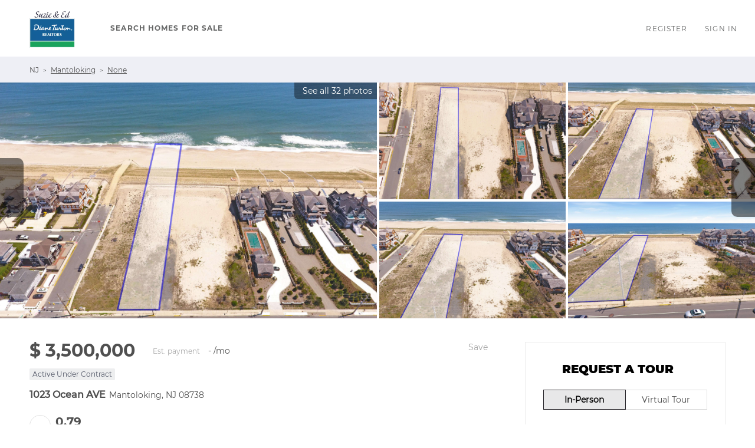

--- FILE ---
content_type: text/html; charset=utf-8
request_url: https://search.suzieanded.us/listing-detail/1011332935/1023-Ocean-AVE-Mantoloking-NJ
body_size: 9849
content:
<!doctype html><html lang="en"><head><meta http-equiv="content-type" content="text/html;charset=utf-8"><meta name="viewport" content="width=device-width,initial-scale=1,minimum-scale=1,maximum-scale=1,user-scalable=no"><link rel="dns-prefetch" href="//static.chimeroi.com"><link rel="dns-prefetch" href="//cdn.chime.me"><meta name="format-detection" content="telephone=no"><meta name="mobile-web-app-capable" content="yes"><title>1023 Ocean AVE, Mantoloking, NJ 08738 – 22016212 - Suzie Van Schoic...</title><link rel="canonical" href="https://search.suzieanded.us/listing-detail/1011332935/1023-Ocean-AVE-Mantoloking-NJ"> <link rel="amphtml" href="/amp/listing-detail/1011332935/1023-Ocean-AVE-Mantoloking-NJ">  <meta name="facebook-domain-verification" content="vp8l5e1csehf0fm38ertoqjybwb7dw" />  <meta name="title" property="og:title" content="1023 Ocean AVE, Mantoloking, NJ 08738 – 22016212 - Suzie Van Schoic..."><meta name="twitter:card" content="summary_large_image"><meta name="twitter:title" content="1023 Ocean AVE, Mantoloking, NJ 08738 – 22016212 - Suzie Van Schoic..."><meta name="keywords" content="1023 Ocean AVE Mantoloking,NJ 08738, $3500000, Listing # 22016212, -1 bedrooms, -1 bathrooms, -1 square feet"><meta name="description" content="View photos and details for 1023 Ocean AVE, Mantoloking, NJ 08738 (22016212). Don't miss your chance to see this property!"><meta property="og:description" content="View photos and details for 1023 Ocean AVE, Mantoloking, NJ 08738 (22016212). Don't miss your chance to see this property!"><meta name="twitter:description" content="View photos and details for 1023 Ocean AVE, Mantoloking, NJ 08738 (22016212). Don't miss your chance to see this property!"><meta property="og:image:width" content="1200"><meta property="og:image:height" content="630">  <meta property="og:image" content="https://fs01.chime.me/imageemb/mls-listing/35/22016212/d4f00038/1644362443/original_HMABCoUgDAbgE71N99Sk24hRUtk_dPcn6GtmujLX7SFtMEyaWsald7Edo1NF5w4WJ95lST5JiksIOf69-_xApx5vAAAA__8.jpg"><meta name="twitter:image" content="https://fs01.chime.me/imageemb/mls-listing/35/22016212/d4f00038/1644362443/original_HMABCoUgDAbgE71N99Sk24hRUtk_dPcn6GtmujLX7SFtMEyaWsald7Edo1NF5w4WJ95lST5JiksIOf69-_xApx5vAAAA__8.jpg"><meta name="theme-color" content="#FFF"><link rel="shortcut icon" href="https://cdn.chime.me/image/fs/sitebuild/2020716/13/original_31129c90-6ebb-4929-a2c4-53d4a8e8bd54.jpeg"><link rel="apple-touch-icon" sizes="144x144" href="https://cdn.chime.me/image/fs/sitebuild/2020716/13/w144_original_31129c90-6ebb-4929-a2c4-53d4a8e8bd54.jpeg"><link rel="apple-touch-icon" sizes="120x120" href="https://cdn.chime.me/image/fs/sitebuild/2020716/13/w120_original_31129c90-6ebb-4929-a2c4-53d4a8e8bd54.jpeg"><link rel="apple-touch-icon" sizes="72x72" href="https://cdn.chime.me/image/fs/sitebuild/2020716/13/w72_original_31129c90-6ebb-4929-a2c4-53d4a8e8bd54.jpeg"><link rel="apple-touch-icon" sizes="52x52" href="https://cdn.chime.me/image/fs/sitebuild/2020716/13/w52_original_31129c90-6ebb-4929-a2c4-53d4a8e8bd54.jpeg"><meta http-equiv="X-UA-Compatible" content="IE=edge"><link href="//static.chimeroi.com/site-ssr/main-7ba691f2.css" rel="stylesheet"><link href="//static.chimeroi.com/site-ssr/template/1761898201545/standard.css" rel="stylesheet"><link rel="stylesheet" href="/styleAndTheme.css?t=1762167110417&display=block&siteId=12488&pageId=248666"> <link href="//static.chimeroi.com/site-ssr/modules/md-mid-banner/standard-7cfc53ed.css" rel="stylesheet"><link href="//static.chimeroi.com/site-ssr/modules/md-header/standard-a1d65707.css" rel="stylesheet"><link href="//static.chimeroi.com/site-ssr/modules/md-detail-info/standard-8ba37cbc.css" rel="stylesheet"><link href="//static.chimeroi.com/site-ssr/modules/md-form/get-more-info-v4-d11a9723.css" rel="stylesheet"><link href="//static.chimeroi.com/site-ssr/modules/md-quick-search/standard-f691a2e6.css" rel="stylesheet"><link href="//static.chimeroi.com/site-ssr/modules/md-footer/standard-327b4bd5.css" rel="stylesheet"><link href="//static.chimeroi.com/site-ssr/modules/md-header-264dd83a.css" rel="stylesheet"><link href="//static.chimeroi.com/site-ssr/modules/md-footer-01d7ae80.css" rel="stylesheet">  <script>window.lngNsDetail={"lng":"en","ns":{"md-header":"https://cdn.lofty.com/doc/international/Site/en/md-header/1737341042036/Site-md-header.en.json","common":"https://cdn.lofty.com/doc/fs/international/20251027/1/fffd8852-fd74-403a-92b4-b4dc353165b3/Site-common.en.json","md-form":"https://cdn.lofty.com/doc/fs/international/2025925/1/a4a6f93b-64f5-42f6-8884-7080a17e1235/Site-md-form.en.json","md-quick-search":"https://cdn.lofty.com/doc/international/Site/en/md-quick-search/1662600421037/Site-md-quick-search.en.json","md-footer":"https://cdn.lofty.com/doc/international/Site/en/md-footer/1742172387854/Site-md-footer.en.json","md-detail-info":"https://cdn.lofty.com/doc/fs/international/2025818/0/b0cd6804-39d7-4746-ad79-581ce1b4eeab/Site-md-detail-info.en.json"}}</script>   <input id="requestId" value="1086382143_1762167110216" hidden> <script type="module" src="https://conversation.curaytor.io/assets/js/index.js"></script><script nomodule src="https://conversation.curaytor.io/assets/nomodule.js"></script></head><body class="site listing-detail standard"><main id="app" class="page-content"><!--[--><header class="md-header standard" style="--header-logo-fontsize:30px;"><div role="navigation" style="color:rgba(100, 101, 101, 1);--header-hovercolor:;--header-bgcolor:rgba(255, 255, 255, 1);--header-sec-txtcolor:;--header-sec-bgcolor:;font-family:var(--font-bold);font-size:12px;" class="nosticky header-container"><div class="header-bg" style="background:rgba(255, 255, 255, 1);"></div> <!-- logo start --> <a class="logo" href="https://suzieanded.us/" rel="noopener noreferrer" role="button" tabindex="0"><img style="height:2.2em;" src="https://cdn.chime.me/image/fs/cmsbuild/2020729/14/h200_original_01e62367-801b-4f82-ac10-af32b7b28df0-png.webp" alt="Diane Turton, Realtors"></a> <!----> <!-- logo end --> <div class="nav-container"><!-- nav options ( Webpage navigation ) start --> <ul class="head-menu"><!--[--><li class="menu-item"><!--[--><a href="/listings" target="_blank" rel="noopener noreferrer" class="uppercase"><!--[-->Search Homes for Sale<!--]--></a><!--]--></li><!--]--> <!----> <!----></ul> <!-- nav options ( Webpage navigation ) end --> <!-- google translate start --> <!--[--><!----> <!----><!--]--> <!-- google translate end --> <!--  User Info  start --> <ul class="head-account"><!--  Has logged   Display user related information  start --> <!--[--><!--  Has logged   Display user related information  end --><!--  not logged in   Show Login Register  start --><li class="menu-item item-regist" role="button" tabindex="0">Register</li> <li class="menu-item item-login" role="button" tabindex="0">Sign In</li><!--]--> <!--  not logged in   Show Login Register  end --></ul> <!--  User Info  end --></div> <!-- mobile language nav start --> <!----> <!-- mobile language nav end --> <!----> <div class="nav-mask"></div> <div style="display:none;" class="iconfont icon-menu"></div></div> <div class="header-placeholder"><div style="height:2.2em;min-height:24px;"></div></div> <!----></header><div class="md-detail-info standard" style="margin-bottom:60px;"><div class="listing-detail-banner standard" style="min-height:400px;"><!-- mobile top banner start --> <!--[--><!-- mobile top banner start --><!-- pc top banner start --><div class="fixed-banner" style=""><div class="banner-box mg-container"><!----> <div class="center mg-container"><div class="price-address"><div class="price-container standard price"><div class="origin-price"><span class="price-number">$ 3,500,000<!----></span></div></div> <div class="address-container address"><!--[--><span class="street">1023 Ocean AVE</span> <span class="city">Mantoloking, NJ 08738</span><!--]--></div></div> <div class="save-share-tour"><span class="item save"><i class="iconfont icon-heart default"></i> <i class="iconfont icon-heart-fill hover"></i></span> <span class="item share"><i class="iconfont icon-v2-share-Normal default"></i> <!-- hover share icon --> <i class="iconfont icon-v2-share-hover hover"></i> <div class="popper"><div class="standard share-btn"><a class="share-item" target="_blank" href="https://twitter.com/share?text=Instantly view all photos and details of this hot listing and own the perfect place before other buyers. &amp;url=http://search.suzieanded.us/listing-detail/1011332935/1023-Ocean-AVE-Mantoloking-NJ" rel="noopener noreferrer"><span class="iconfont twitter icon-newtwitter-round"></span></a> <a class="share-item" target="_blank" href="https://www.facebook.com/share.php?u=http://search.suzieanded.us/listing-detail/1011332935/1023-Ocean-AVE-Mantoloking-NJ" rel="noopener noreferrer"><span class="iconfont facebook icon-facebook1"></span></a> <a class="share-item" href="mailTo:?subject=Hot Listing - 1023 Ocean AVE, Mantoloking, NJ 08738&amp;body=Hi. Take a look at this property: http://search.suzieanded.us/listing-detail/1011332935/1023-Ocean-AVE-Mantoloking-NJ" rel="noopener noreferrer"><span class="iconfont gmail icon-email-round"></span></a> <a class="share-item" target="_blank" href="https://www.linkedin.com/shareArticle?url=http://search.suzieanded.us/listing-detail/1011332935/1023-Ocean-AVE-Mantoloking-NJ&amp;title=Hot Listing in Mantoloking" rel="noopener noreferrer"><span class="iconfont linkedin icon-linkedin-round"></span></a></div></div></span> <span class="item tour"><span class="text">Schedule a Tour</span></span></div></div> <!----></div></div><!--]--> <!-- pc top banner end --> <div class="breadcrumb-container standard"><div class="breadcrumb-bar f-col"><!-- <span class="fack-link"> Home </span>
            <span class="arrow" v-if="state"> &gt; </span>--> <div class="left"><span class="fack-link">NJ</span> <span class="arrow">&gt;</span> <a class="link" href="/NJ/Mantoloking" rel="noopener noreferrer">Mantoloking</a> <!----> <span class="arrow">&gt;</span> <a class="link" href="/NJ/None,Mantoloking" rel="noopener noreferrer">None</a> <!----> <!----></div> <!----></div></div> <div class="swiper swiper-pc detail-info-imgs" tracksource="detail-info-img"><!--[--><!--]--><div class="swiper-wrapper"><!--[--><!--]--><!--[--><div class="swiper-slide slide-pc slide-5" style="width:calc((100% - 0px)/1);margin-right:0px;"><!--[--><div class="slide-left photo-item-pc"><div class="swiper-box"><div class="img-box swiper-img"><!----> <div class="img-content" style="z-index:0;"><img class="" style="" src="https://fs01.chime.me/imageemb/mls-listing/35/22016212/d4f00038/1644362443/original_HMABCoUgDAbgE71N99Sk24hRUtk_dPcn6GtmujLX7SFtMEyaWsald7Edo1NF5w4WJ95lST5JiksIOf69-_xApx5vAAAA__8.jpg" alt="Mantoloking, NJ 08738,1023 Ocean AVE"></div> <!--[--><!----><!--]--></div></div> <span class="house-count" style="cursor:pointer;"><span class="iconfont icon-pic"></span>See all 32 photos</span></div> <div class="slide-right clearfix"><!--[--><div class="img-item photo-item-pc"><div class="swiper-box"><div class="img-box swiper-img"><!----> <div class="img-content" style="z-index:0;"><img class="" style="" src="https://fs01.chime.me/imageemb/mls-listing/35/22016212/bf8636a6/1644362443/original_HMALCoQgEAbgE-083EzqNmKUVPYPOvcn6KvutjKX7SGrcAwalvtld_YdvVFB4wYOEkSiRk1TFJ2TLPqXzw902vEGAAD__w.jpg" alt="Mantoloking, NJ 08738,1023 Ocean AVE"></div> <!--[--><!--]--></div></div></div><div class="img-item photo-item-pc"><div class="swiper-box"><div class="img-box swiper-img"><!----> <div class="img-content" style="z-index:0;"><img class="" style="" src="https://fs01.chime.me/imageemb/mls-listing/35/22016212/bafe9701/1644362443/original_HMABCoAwCADAF6XOkkW_GYsalSmb_yfoWoRviHV_wZuFDRhe-u1PicO6QjVFNWRiIkmS8sIyr0IpM_0mg8vPLwAA__8.jpg" alt="Mantoloking, NJ 08738,1023 Ocean AVE"></div> <!--[--><!--]--></div></div></div><div class="img-item photo-item-pc"><div class="swiper-box"><div class="img-box swiper-img"><!----> <div class="img-content" style="z-index:0;"><img class="" style="" src="https://fs01.chime.me/imageemb/mls-listing/35/22016212/8985c1b8/1644362443/original_HMABCoUgDAbgE71tjpdKtxGjpLJ_6O5P0NfcbWWu20PW4Jg0rYzL7uI7RqeKzh2sokGyxhA1hSgp_5cknx_otOMNAAD__w.jpg" alt="Mantoloking, NJ 08738,1023 Ocean AVE"></div> <!--[--><!--]--></div></div></div><div class="img-item photo-item-pc"><div class="swiper-box"><div class="img-box swiper-img"><!----> <div class="img-content" style="z-index:0;"><img class="" style="" src="https://fs01.chime.me/imageemb/mls-listing/35/22016212/bf10b0de/1644362443/original_HMABCoUgDAbgE71Nx0ul24hRUq1_6O5P0NfdbWVu20PW4Zg0rY7L7uo7hlKDsoIlSAxFUkySRf5LzKmEzw902vEGAAD__w.jpg" alt="Mantoloking, NJ 08738,1023 Ocean AVE"></div> <!--[--><!--]--></div></div></div><!--]--></div><!--]--><!----></div><!--]--><!--[--><!--]--></div><!----><!----><!----><!--[--><div class="swiper-button-prev iconfont icon-prev disabled"></div><div class="swiper-button-next iconfont icon-next"></div><!--]--></div> <div class="pswp" tabindex="-1" role="dialog" aria-hidden="true"><div class="pswp__bg"></div> <div class="pswp__scroll-wrap"><div class="pswp__container"><div class="pswp__item"></div> <div class="pswp__item"></div> <div class="pswp__item"></div></div> <div class="pswp__ui pswp__ui--hidden"><div class="pswp__top-bar"><div class="pswp__counter"></div> <button class="pswp__button pswp__button--close" title="Close (Esc)"></button> <button class="pswp__button pswp__button--share" title="Share"></button> <button class="pswp__button pswp__button--fs" title="Toggle fullscreen"></button> <button class="pswp__button pswp__button--zoom" title="Zoom in/out"></button> <div class="pswp__preloader"><div class="pswp__preloader__icn"><div class="pswp__preloader__cut"><div class="pswp__preloader__donut"></div></div></div></div></div> <div class="pswp__share-modal pswp__share-modal--hidden pswp__single-tap"><div class="pswp__share-tooltip"></div></div> <button class="pswp__button button-prev iconfont icon-prev" title="Previous (arrow left)"></button> <button class="pswp__button button-next iconfont icon-prev" title="Next (arrow right)"></button> <div class="pswp__caption"><div class="pswp__caption__center"></div></div></div></div></div> <!--<VideoPlayer
            v-if="video && video.videoLink"
            theme="standard"
            ref="videoPlayer"
            :url="video && video.videoLink"
        ></VideoPlayer>--></div> <div class="mg-container" style="padding-top:10px;margin-bottom:50px;"><!--[--><!----> <!----> <div class="detail-info-right"><div class="detail-schedule-container standard"><section class="table-schedule"><div class="schedule-top-bar"></div> <div class="schedule-appointment v2 standard" style="--g-btn-background_10:rgba(37, 35, 40, 0.1);--g-primary-color_90:rgba(0, 0, 0, 0.9);"><div class="schedule-title"><span>REQUEST A TOUR</span> <span style=""><span class="iconfont question-mark tour-type-tip"></span> <span class="tip">If you would like to see this home without being there in person, select the &quot;Virtual Tour&quot; option and your agent will contact you to discuss available opportunities.</span></span></div> <div class="booking-tab" style=""><!--[--><span class="active tab-item">In-Person</span><span class="tab-item">Virtual Tour</span><!--]--></div> <div class="booking-date-wrap"><span class="iconfont icon-arrow_08_left booking-prev disabled"></span> <div class="swiper booking-date-content swiper-container"><!--[--><!--]--><div class="swiper-wrapper"><!--[--><!--]--><!--[--><div class="swiper-slide date selected" style="width:calc((100% - 20px)/3);margin-right:10px;"><!--[--><div class="week">Mon</div> <div class="date-day">3</div> <div class="month">Nov</div><!--]--><!----></div><div class="swiper-slide date" style="width:calc((100% - 20px)/3);margin-right:10px;"><!--[--><div class="week">Tue</div> <div class="date-day">4</div> <div class="month">Nov</div><!--]--><!----></div><div class="swiper-slide date" style="width:calc((100% - 20px)/3);margin-right:10px;"><!--[--><div class="week">Wed</div> <div class="date-day">5</div> <div class="month">Nov</div><!--]--><!----></div><!--]--><!--[--><!--]--></div><!----><!----><!----><!--[--><!--]--></div> <span class="iconfont icon-arrow_08_right booking-next"></span></div> <!----> <div class="btn-wrap"><button class="person-tour schedule-button">Schedule a Tour</button></div></div></section> <!--[--><div class="schedule-agent-info"><div class="agent-headshot agent-head"><div class="img-box agent-img"><!----> <div class="img-content" style="z-index:0;"><img class="" style="" src="https://cdn.chime.me/image/fs01/user-info/20170718/4/w600_original_24289567413819781-png.webp" alt="Suzie Van Schoick - Ed O&#39;Malley"></div> <!--[--><!--]--></div> <!--[--><!--]--></div> <div class="info"><h3 class="agent-name">Suzie Van Schoick - Ed O&#39;Malley</h3> <!----> <a class="email" href="/cdn-cgi/l/email-protection#d0b3bfbea4b1b3a490a3a5aab9b5b1beb4b5b4fea5a3" rel="noopener noreferrer"><span class="__cf_email__" data-cfemail="62010d0c16030116221117180b07030c0607064c1711">[email&#160;protected]</span></a> <a class="phone" href="tel:+1(732) 691-4477" rel="noopener noreferrer">+1(732) 691-4477</a></div></div> <!--[--><!--]--><!--]--></div></div> <div class="detail-info open-read-more detail-info-left"><!----> <!-- other components between Provided top and Provided above --> <!----> <div class="detail-info-header"><div class="pc"><div class="price-caculator"><div class="price-container standard price"><div class="origin-price"><span class="price-number">$ 3,500,000<!----></span></div></div> <div class="standard caculator-container caculator"><div><span class="iconfont icon-caculator"><span class="payment-text">Est. payment</span></span> <label>-</label>/mo</div></div> <div class="tour-btn-container standard button"><span class="btn-item save"><i class="iconfont icon-heart default"></i> <i class="iconfont icon-heart-fill hover"></i> <span class="btn-text">Save</span></span> <!-- tour button  --> <!--[--><!--]--></div></div> <div class="house-status-container"><!----> <div class="house-status tag-default v3"><span class="status-text">Active Under Contract</span></div></div> <h1 class="address-container address"><!--[--><span class="street">1023 Ocean AVE</span> <span class="city">Mantoloking, NJ 08738</span><!--]--></h1> <div class="count-container standard count"><!----> <!----> <div class="sqft-count clearfix"><p class="count-logo iconfont icon-sqft"></p> <p><span class="number">0.79</span> <span class="house">Acres Lot</span></p></div></div> <hr class="line"></div></div> <div class="detail-info-group"><!----> <!--[--><!--]--> <div class="key-info on-site"><p class="detail-title">UPDATED:</p> <p class="detail-content"><span class="day-site"></span> <span class="tiny-site"><!----></span></p></div> <div class="key-info"><h2 class="detail-title">Key Details</h2> <div class="two-columns content"><!--[--><p class="info-content"><span class="info-title">Property Type</span> <span class="info-data">Land/Lots - Land/Lots</span></p><p class="info-content"><span class="info-title">Sub Type</span> <span class="info-data">Residential Land</span></p><p class="info-content"><span class="info-title">Listing Status</span> <span class="info-data">Active Under Contract</span></p><p class="info-content"><span class="info-title">Purchase Type</span> <span class="info-data">For Sale</span></p><p class="info-content"><span class="info-title">Municipality</span> <span class="info-data">Mantoloking (MAK)</span></p><p class="info-content"><span class="info-title">Subdivision</span> <span class="info-data">None</span></p><p class="info-content"><span class="info-title">MLS Listing ID</span> <span class="info-data">22016212</span></p><p class="info-content"><span class="info-title">Annual Tax Amount</span> <span class="info-data">$17,838</span></p><p class="info-content"><span class="info-title">Tax Year</span> <span class="info-data">2019</span></p><p class="info-content"><span class="info-title">Lot Size</span> <span class="info-data">0.790 Acres</span></p><p class="info-content"><span class="info-title">Lot Dimensions</span> <span class="info-data">70 x 490</span></p><p class="info-content"><span class="info-title">Property Sub-Type</span> <span class="info-data">Residential Land</span></p><p class="info-content"><span class="info-title">Adult Community</span> <span class="info-data">No</span></p><!--]--></div></div> <div class="key-info"><p class="detail-title">Property Description</p> <div class="info-des"><div class="info-content read-more-content"><span class="info-data">Mantoloking Oceanfront 70' x 490'  One of the most sought after sprawling oceanfront lots is now available to purchase. The new dune is constructed to EL 22', as per Mantoloking Boro., 1st floor can be flush with the dune. Commanding 1st floor ocean views. This property is within close proximity to East Ave., affording the maximum amount of privacy.</span> <!----></div></div></div> <!--[--><div style="" class="key-info"><h2 class="detail-title">Location</h2> <div class="single-column content"><!--[--><p class="info-content"><!--[--><span class="info-title">State</span> <span class="info-data">NJ</span><!--]--></p><p class="info-content"><!--[--><span class="info-title">County</span> <span class="info-data">Ocean</span><!--]--></p><p class="info-content"><!--[--><span class="info-title">Area</span> <span class="info-data">Mantoloking Bor</span><!--]--></p><p class="info-content"><!--[--><span class="info-title">Building/Complex Name</span> <span class="info-data">None</span><!--]--></p><p class="info-content"><!--[--><span class="info-title">Body of Water</span> <span class="info-data">Yes</span><!--]--></p><!--]--></div></div><div style="" class="key-info"><h2 class="detail-title">Exterior</h2> <div class="single-column content"><!--[--><p class="info-content"><!--[--><span class="info-title">View Y/N</span> <span class="info-data">Yes</span><!--]--></p><!--]--></div></div><div style="" class="key-info"><h2 class="detail-title">Building</h2> <div class="single-column content"><!--[--><p class="info-content"><!--[--><span class="info-title">Lot Description</span> <span class="info-data">Beachfront</span><!--]--></p><p class="info-content"><!--[--><span class="info-title">Sewer</span> <span class="info-data">Public Sewer at Street</span><!--]--></p><p class="info-content"><!--[--><span class="info-title">Water</span> <span class="info-data">Public Water at Street</span><!--]--></p><!--]--></div></div><div style="" class="key-info"><h2 class="detail-title">Schools</h2> <div class="single-column content"><!--[--><p class="info-content"><!--[--><span class="info-title">Middle Schools</span> <span class="info-data">Memorial</span><!--]--></p><p class="info-content"><!--[--><span class="info-title">High Schools</span> <span class="info-data">Point Pleasant Beach</span><!--]--></p><!--]--></div></div><div style="" class="key-info"><h2 class="detail-title">Others</h2> <div class="single-column content"><!--[--><p class="info-content"><!--[--><span class="info-title">Senior Community</span> <span class="info-data">No</span><!--]--></p><!--]--></div></div><!--]--></div> <!----></div><!--]--></div> <div class="mg-container" style="padding-top:10px;margin-bottom:50px;"><!--[--><div class="md-mls"><hr class="line"> <!----> <div class="mls-container"><!-- SITE-15435 --> <div class="mls-img img-content"><img class="" style="" src="https://cdn.chime.me/image/fs/sitebuild/2019325/10/h600_original_61f06257-0255-460e-a0ce-cfccb580a515-png.webp" alt="Monmouth Ocean MLS (MORMLS)"></div> <div class="text-container"><!----> <div class="mls-provided-container standard"><div class="mls-provided">Listed by M. Van Sciver REALTORS</div></div></div></div></div><!--]--></div> <!----> <!----> <!----></div><div class="md-form get-more-info-v4" style="background-color:#f8f9fd;margin-bottom:60px;"><div class="mg-container form-container" style=""><!--[--><div class="info-agent"><div class="agent-headshot agent-image md-form-info-agent-11a17401-98f0-4a25-b1ab-6e8e9ea2962e"><div class="img-box agent-img"><!----> <div class="img-content" style="z-index:0;"><img class="" style="" src="https://cdn.chime.me/image/fs01/user-info/20170718/4/w600_original_24289567413819781-png.webp" alt="Suzie Van Schoick - Ed O&#39;Malley"></div> <!--[--><!--]--></div> <!--[--><!--]--></div> <div class="agent-detail"><p class="name">Suzie Van Schoick - Ed O&#39;Malley</p> <!--[--><p class="position"> <!----></p> <p class="phone"><a href="tel:+1(732) 691-4477" target="_top" rel="noopener noreferrer">+1(732) 691-4477</a></p><!--]--></div></div> <div class="info-right"><div class="title"><h2 style="font-size: 1em">GET MORE INFORMATION</h2></div> <form novalidate class="info-form"><!--[--><!--[--><!--]--> <div class="input-content"><div class="basic-info"><!--[--><div class="v-input fullname input-box"><!--[--><!--[--><!--]--> <!----><!--]--> <div class="input-container"><span class="label-top">Name</span> <input type="text" name="fullname" aria-label="fullname" placeholder="Name" maxlength="30" autocomplete="off" value> <!----> <!----> <!----></div> <!----> <p style="display:none;" class="mg-error"></p> <!--[--><!--]--></div><div class="v-input email input-box"><!--[--><!--[--><!--]--> <!----><!--]--> <div class="input-container"><span class="label-top">Email*</span> <input type="email" name="email" aria-label="email" placeholder="Email*" maxlength="50" autocomplete="off" value> <!----> <!----> <!----></div> <div style="display:none;" class="email-suggestion"><!--[--><!--]--></div> <p style="display:none;" class="mg-error"></p> <!--[--><!--]--></div><div class="v-input phone input-box"><!--[--><!--[--><!--]--> <!----><!--]--> <div class="input-container"><span class="label-top">Phone*</span> <input type="tel" name="phone" aria-label="phone" placeholder="Phone*" value="" autocomplete="off"> <!----> <!----> <!----></div> <!----> <p style="display:none;" class="mg-error"></p> <!--[--><!--]--></div><div class="v-input question input-box"><!--[--><!--[--><!--]--> <!----><!--]--> <div class="has-value input-container"><span class="label-top">Message</span> <textarea name="question" aria-label="question" placeholder="Message" autocomplete="off">I&#39;m interested in this listing.</textarea> <!----> <!----> <!----></div> <!----> <p style="display:none;" class="mg-error"></p> <!--[--><!--]--></div><!--]--></div> <!----></div> <div class="submit-content"><div class="submit-box"><button type="submit" class="submit" style="background-color:;">SUBMIT</button></div></div> <!--[--><div class="disclaimer-wrap opt-in" style=""><div class="tcpa-consent"><div class="noParty disclaimer-item consent-item noTop"><div class="checkbox-li"><div class="check-box-container" style="border-color:#a0a3af;color:#a0a3af;"><span class="iconfont icon-checked" style="display:none;"></span></div> <!----></div> <div class="disclaimer-content party-consent" style="--g-text-color:#a0a3af;"><p>By checking this box, I agree by electronic signature to the <a href="/site/electronic-disclosure-consent" target="_blank" class="privacy-link">Electronic Disclosure Consent Agreement</a>; to receive recurring marketing communication from or on behalf of Diane Turton, Realtors, including auto-dialed calls, texts, and artificial/prerecorded voice messages (message frequency varies; data rates may apply; reply "STOP" to opt-out of texts or "HELP" for assistance); and to the <a href="/site/privacy-terms#terms-of-service" target="_blank" class="privacy-link">Terms of Service</a> and <a href="/site/privacy-terms#privacy-policy" target="_blank" class="privacy-link">Privacy Policy</a> of this website. Consent not required to make a purchase. I understand that I can call  to obtain direct assistance.</p></div></div></div> <div class="custom-disclaimer-list"><!--[--><!--]--></div></div><!--]--><!--]--></form></div> <div class="form-toast toast-mark" style="background-color:;--g-btn-background:rgba(37, 35, 40, 1);display:none;"><div class="toast-wrapper"><div class="toast-icon"><i class="icon-success iconfont" style="color:;"></i></div> <div class="toast-content"><!--[-->Thanks! I&#39;ll get back to you shortly.<!--]--></div> <div class="toast-footer" style="display:none;"><!--[--><!----> <input type="button" class="toast-btn toast-btn1" value="Back" style=""> <input type="button" class="toast-btn toast-btn2" value="Go to Home Page" style="background-color:;border-color:;"><!--]--></div></div></div><!--]--></div></div><div class="md-mid-banner standard" style="margin-bottom:60px;"><div class="mg-container" style=""><!--[--><div class="container" style="background-size:cover;background-position:center;background-repeat:no-repeat;background-image:url(https://cdn.chime.me/image/fs01/sitebuild/20180903/6/w600_original_20958017786891816-jpeg.webp);background-color:;"><div class="title"><h2 style="color:white">Go tour this home</h2></div> <h3 class="subtitle">1023 Ocean AVE</h3> <button class="gotour" style="background-color:#03c9ff;"><div style='color:white;'>Schedule a Free Tour</div></button></div><!--]--></div></div><div class="md-quick-search standard" style=""><div class="mg-container" style="padding-top:10px;margin-bottom:50px;"><!--[--><div class="mg-title">QUICK SEARCH</div> <div class="list"><ul class="quick-list collapse"><!--[--><li class="quick-search-item"><a href="/listing?listingSortOptions=%5B%7B%22label%22%3A%22Default%22%2C%22value%22%3A%22RELEVANCE%22%7D%2C%7B%22label%22%3A%22Price-High%20To%20Low%22%2C%22value%22%3A%22PRICE_DESC%22%7D%2C%7B%22label%22%3A%22Price-Low%20To%20High%22%2C%22value%22%3A%22PRICE_ASC%22%7D%2C%7B%22label%22%3A%22Latest%20Listing%22%2C%22value%22%3A%22MLS_LIST_DATE_L_DESC%22%7D%2C%7B%22label%22%3A%22Beds%20(Most)%22%2C%22value%22%3A%22BEDROOMS_DESC%22%7D%2C%7B%22label%22%3A%22Baths%20(Most)%22%2C%22value%22%3A%22BATHS_DESC%22%7D%2C%7B%22label%22%3A%22Year%20Built(Newest)%22%2C%22value%22%3A%22BUILT_YEAR_DESC%22%7D%2C%7B%22label%22%3A%22Square%20Feet%20(Biggest)%22%2C%22value%22%3A%22SQFT_DESC%22%7D%5D&amp;listingSource=all%20listings&amp;presetParams=%7B%22key%22%3A%22city%3APoint%20Pleasant%20Beach%2C%20NJ%22%2C%22purchaseType-For-Sale-Rent%22%3A%221%22%7D&amp;uiConfig=%7B%7D&amp;quickSearchCount=0&amp;quickSearchKey=all%20listings%7B%22key%22%3A%22city%3APoint%20Pleasant%20Beach%2C%20NJ%22%2C%22purchaseType-For-Sale-Rent%22%3A%221%22%7D&amp;mode=grid" title="Homes For Sale in Point Pleasant Beach, NJ" rel="noopener noreferrer"><span class="search-title">Homes For Sale in Point Pleasant Beach, NJ</span> <!----> <!----></a></li><!--]--></ul> <!----></div><!--]--></div></div><footer class="md-footer standard" style="--g-text-color:rgba(0, 0, 0, 1);"><div class="footer-container" style="background-color:rgba(226, 226, 228, 1);color:#fff;"><div class="f-col"><div class="top-content"><div class="left-content"><div class="site-logo"><!--[--><!--[--><img class="logo-item" style="height:1.96em;" src="https://cdn.chime.me/image/fs/cmsbuild/2020729/14/h60_original_ebebc855-3e3f-418f-a8e9-76d30b27ab1d-png.webp" alt="v2"><!--]--><!--]--></div> <div class="detail"><!--[--><div class="co-name" style="font-family:var(--font-bold);font-size:1em;color:rgba(0, 0, 0, 1);">Diane Turton, Realtors</div><!--]--> <p class="detail-info"><span class="detail-name" style="font-family:var(--font-normal);font-size:1em;color:rgba(0, 0, 0, 1);">Suzie Van Schoick - Ed O&#39;Malley</span> <!----></p> <p class="detail-info"><span class="detail-phone" style="font-family:var(--font-normal);font-size:1em;color:rgba(0, 0, 0, 1);"><a href="tel:+1(732) 691-4477" target="_top" rel="noopener noreferrer">+1(732) 691-4477</a></span> <span class="detail-email" style="font-family:var(--font-normal);font-size:1em;color:rgba(0, 0, 0, 1);"><a href="/cdn-cgi/l/email-protection#c4a7abaab0a5a7b084b7b1beada1a5aaa0a1a0eab1b7" rel="noopener noreferrer"><span class="__cf_email__" data-cfemail="f3909c9d87929087b38086899a96929d979697dd8680">[email&#160;protected]</span></a></span></p></div> <!----> <div class="detail"><div class="detail-addr" style="font-family:var(--font-normal);font-size:1em;color:rgba(0, 0, 0, 1);">88, Head, NJ, 08742, United States</div> <!----></div></div> <div class="right-content"><ul class="main-menu"><li class="first-col"><!--[--><ul class="menu-item"><a class="footer-menu" href="/listings" target="_blank" rel="noopener noreferrer" role="button" style="font-family:var(--font-normal);font-size:1em;--origin-menu-color:rgba(0, 0, 0, 1);--hover-menu-color:#ebecf1;"><span class="menu-label uppercase" title="SEARCH HOMES FOR SALE">Search Homes for Sale</span></a></ul><!--]--></li> <li class="second-col"><!--[--><!--]--></li> <li class="third-col"><!--[--><!--]--></li></ul></div></div> <div class="bottom-content"><div class="download-closely" style="display:none;"><p class="code-title">Get My App</p> <div class="code-wrapper"><canvas class="qr-code"></canvas></div> <!----> <!----></div> <div class="detail-info"><!----> <!-- sub file --> <!----></div> <!----> <!----> <!----> <div class="copyright" style=""><!--[--><p class="cr">Powered by <a href="https:&#x2F;&#x2F;lofty.com" style="text-decoration: underline" rel="nofollow">Lofty  Inc.</a> Copyright 2025. All Rights Reserved.</p> <p class="ppt"><!--[--><a href="/site/privacy-terms" target="_blank" style="text-decoration:underline;" rel="noopener noreferrer">Terms of Service &amp; Privacy Policy</a>
    |
    <a href="/site/privacy-terms#cookie-policy" style="text-decoration:underline;" rel="noopener noreferrer">Cookie Policy</a>
    |
    <span style="text-decoration:underline;cursor:pointer;">Cookie Preferences</span>
    |
    <a href="/property-listings/sitemap" style="text-decoration:underline;" rel="noopener noreferrer"> Property Listings</a>
    |
    <a href="/sitemap" style="text-decoration:underline;" rel="noopener noreferrer">Sitemap</a> <!--[-->
        |
        <a href="/accessibility" style="text-decoration:underline;" rel="noopener noreferrer">Accessibility</a><!--]--><!--]--></p><!--]--></div> <div class="mls-declaimer-container standard"><!--[--><div class="declaimer"><!----> <div class="content">IDX information is provided exclusively for consumers’ personal, non-commercial use and that it may not be used for any purpose other than to identify prospective properties consumers may be interested in purchasing. Information deemed reliable but not guaranteed to be accurate. Listing information updated daily.</div></div><!--]--></div> <!----></div></div></div></footer><!----><!--]--></main> <a href="/18f00cbc922baws932d8b0key1095?type=ssr" rel="nofollow" style="display:none"></a>  <script data-cfasync="false" src="/cdn-cgi/scripts/5c5dd728/cloudflare-static/email-decode.min.js"></script><script>function runGlobalScript(){
                      ;(function(p,l,o,w,i,n,g){if(!p[i]){p.GlobalSnowplowNamespace=p.GlobalSnowplowNamespace||[]; 
    p.GlobalSnowplowNamespace.push(i);p[i]=function(){(p[i].q=p[i].q||[]).push(arguments) 
    };p[i].q=p[i].q||[];n=l.createElement(o);g=l.getElementsByTagName(o)[0];n.async=1; 
    n.src=w;g.parentNode.insertBefore(n,g)}}(window,document,"script","https://d1mozva5sms6gp.cloudfront.net/kSYM7S0zfeWiCMi44LjA.js","snowplow")); 
 
  var domain = 'suzieanded.us'; 
  var cookieName = '_suzieanded_us_visitor_email'; 
 
  window.snowplow('newTracker', 'co', 'd.cookiemon.io', { 
    appId: domain, 
    cookieDomain: '.' + domain, 
    platform: 'web', 
    post: true, 
    contexts: { 
      webPage: true, 
      performanceTiming: true 
    } 
  }); 
  var getCookie = function (name) { 
    var match = document.cookie.match(new RegExp('(^| )' + name + '=([^;]+)')); 
    if (match) { 
      return decodeURIComponent(match[2]) 
    }; 
  } 
  var setCookie = function (variable, value) { 
    var d = new Date(); 
    d.setTime(d.getTime() + (366 * 24 * 60 * 60 * 1000)); 
    var expires = "; expires=" + d.toUTCString(); 
    document.cookie = variable + "=" + (value || "") + expires + "; domain=." + domain + "; path=/"; 
  } 
 
  var urlParams = new URLSearchParams(window.location.search); 
  var email = urlParams.get('email'); 
 
  if (!email) { 
    email = getCookie(cookieName); 
    if (email !== "") { 
      window.snowplow('setUserId', email); 
      setCookie(cookieName, email); 
    } 
  } 
 
  if (email) { 
    window.snowplow('setUserId', email); 
    setCookie(cookieName, email); 
  } 
 
  window.snowplow('enableActivityTracking', 10, 10); 
  window.snowplow('enableLinkClickTracking'); 
  window.snowplow('enableFormTracking'); 
  setTimeout(function () { 
    window.snowplow('trackPageView'); 
  }, 1000); 

                };</script>  <div id="teleported"></div><script async src="https://files.curaytor.io/maple/index.js"></script><script>(function(){function c(){var b=a.contentDocument||a.contentWindow.document;if(b){var d=b.createElement('script');d.innerHTML="window.__CF$cv$params={r:'998b5195599b2308',t:'MTc2MjE2NzExMC4wMDAwMDA='};var a=document.createElement('script');a.nonce='';a.src='/cdn-cgi/challenge-platform/scripts/jsd/main.js';document.getElementsByTagName('head')[0].appendChild(a);";b.getElementsByTagName('head')[0].appendChild(d)}}if(document.body){var a=document.createElement('iframe');a.height=1;a.width=1;a.style.position='absolute';a.style.top=0;a.style.left=0;a.style.border='none';a.style.visibility='hidden';document.body.appendChild(a);if('loading'!==document.readyState)c();else if(window.addEventListener)document.addEventListener('DOMContentLoaded',c);else{var e=document.onreadystatechange||function(){};document.onreadystatechange=function(b){e(b);'loading'!==document.readyState&&(document.onreadystatechange=e,c())}}}})();</script></body></html>

--- FILE ---
content_type: application/javascript
request_url: https://files.curaytor.io/maple/index.js
body_size: 1690
content:
(() => {
    const DEBUG_FLAG_NAME = 'sp-debug';

    const LoftyController = {
        snowplowTestRegex: /runGlobalScript[\s\S]*?snowplow/,
        checkIfSnowplowWillBeInjected: () => {
            const scriptElements = Array.from(
                document.querySelectorAll('body > script'),
            );
            const target = scriptElements.find((el) => {
                return LoftyController.snowplowTestRegex.test(el.innerHTML);
            });

            // so there is no script with snowplow script
            if (typeof target === 'undefined') {
                return false;
            }

            // there is a snowplow script, but it errored out, so `runGlobalScript`
            // is not defined
            if (
                typeof target !== 'undefined' &&
                typeof window['runGlobalScript'] === 'undefined'
            ) {
                return false;
            }

            return true;
        },
    };

    const ScriptController = {
        load: (url) => {
            return new Promise((resolve, reject) => {
                const script = document.createElement('script');
                script.src = url;
                script.async = true;
                script.onload = () => resolve(true);
                script.onerror = () =>
                    reject(new Error(`Failed to load: ${url}`));
                document.body.appendChild(script);
            });
        },
    };

    const debugLog = (...args) => {
        const isDebugOn = window.localStorage.getItem(DEBUG_FLAG_NAME);
        if (!isDebugOn) {
            return;
        }

        console.log('SP-DEBUG:', ...args);
    };

    const CookieHandler = {
        get: (name) => {
            const match = document.cookie.match(
                new RegExp('(^| )' + name + '=([^;]+)'),
            );
            if (match) {
                const result = decodeURIComponent(match[2]);
                debugLog(`get cookie [${name}] - ${result}`);
                return result;
            }

            debugLog(`Can't get cookie [${name}]`);
            return false;
        },
        set: (name, value) => {
            debugLog(`Set cookie [${name}] - ${value}`);
            var d = new Date();
            d.setTime(d.getTime() + 366 * 24 * 60 * 60 * 1000);
            var expires = '; expires=' + d.toUTCString();
            document.cookie =
                name +
                '=' +
                (value || '') +
                expires +
                '; domain=.' +
                domain +
                '; path=/';
        },
    };

    const ClientHandler = {
        getDomain: () => {
            const target = window.location.host;
            const result = target.replace('search.', '');
            debugLog(`get client domain - ${result}`);
            return result;
        },
        getCookieName: (domain, field) => {
            const result =
                '_' + domain.replace(/\./g, '_') + '_visitor_' + field;
            debugLog(`get client cookie name - ${result}`);
            return result;
        },
    };

    const SnowplowController = {
        initialized: false,
        maybeInjectScript: () => {
            if (typeof window.snowplow !== 'undefined') {
                debugLog(`sp script not injected`);
                return;
            }

            (function (p, l, o, w, i, n, g) {
                if (!p[i]) {
                    p.GlobalSnowplowNamespace = p.GlobalSnowplowNamespace || [];
                    p.GlobalSnowplowNamespace.push(i);
                    p[i] = function () {
                        (p[i].q = p[i].q || []).push(arguments);
                    };
                    p[i].q = p[i].q || [];
                    n = l.createElement(o);
                    g = l.getElementsByTagName(o)[0];
                    n.async = 1;
                    n.src = w;
                    g.parentNode.insertBefore(n, g);
                }
            })(
                window,
                document,
                'script',
                'https://files.curaytor.io/forest/index.js',
                'snowplow',
            );
            SnowplowController.initialized = true;
            debugLog(`sp script injected!`);
        },
        initScript: (domain) => {
            if (!SnowplowController.initialized) {
                debugLog(`sp script not initialized`);
                return;
            }

            window.snowplow('newTracker', 'sp1', 'd.cookiemon.io', {
                appId: domain,
                cookieDomain: '.' + domain,
                platform: 'web',
                post: true,
                postPath: '/com.cookiemon.media/t2',
                contexts: {
                    webPage: true,
                    performanceTiming: true,
                },
            });
            debugLog(`sp script initialized!`);
        },
    };

    const loadAddonScripts = () => {
        debugLog(`loading additional scripts`);
        // script for snowplow
        const addonScripts = ['https://files.curaytor.io/trees/cy-init.js'];

        const isLoftyHandler =
            typeof Util !== 'undefined' &&
            typeof Util.addScript !== 'undefined';

        addonScripts.forEach((scriptUrl) => {
            if (isLoftyHandler) {
                Util.addScript(scriptUrl);
            } else {
                ScriptController.load(scriptUrl);
            }
        });
    };

    const init = () => {
        debugLog(`init start`);
        const domain = ClientHandler.getDomain();
        SnowplowController.maybeInjectScript();
        SnowplowController.initScript(domain);

        const urlParams = new URLSearchParams(window.location.search);
        let email = urlParams.get('email');
        const cookieName = ClientHandler.getCookieName(domain, 'email');

        if (!email) {
            debugLog(`no email in url params, getting cookie`);
            email = CookieHandler.get(cookieName);
        }

        if (email) {
            window.snowplow('setUserId', email);
            CookieHandler.set(cookieName, email);
            debugLog(`sp - setUserId, cookie set - ${email}`);
        } else {
            debugLog(`email not in cookie`);
        }
    };

    if (LoftyController.checkIfSnowplowWillBeInjected()) {
        debugLog(`init stop - snowplow will be injected!`);
        return;
    }

    init();
    loadAddonScripts();
    debugLog(`sp script done`);
})();


--- FILE ---
content_type: application/javascript; charset=UTF-8
request_url: https://search.suzieanded.us/cdn-cgi/challenge-platform/h/b/scripts/jsd/e8e65e95f26d/main.js?
body_size: 4536
content:
window._cf_chl_opt={REqn6:'b'};~function(Z5,J,N,z,Q,y,E,I){Z5=S,function(O,A,ZT,Z4,e,M){for(ZT={O:522,A:582,e:543,M:516,B:500,X:595,n:521,l:577,k:594},Z4=S,e=O();!![];)try{if(M=-parseInt(Z4(ZT.O))/1+parseInt(Z4(ZT.A))/2+parseInt(Z4(ZT.e))/3*(parseInt(Z4(ZT.M))/4)+-parseInt(Z4(ZT.B))/5+-parseInt(Z4(ZT.X))/6*(-parseInt(Z4(ZT.n))/7)+parseInt(Z4(ZT.l))/8+-parseInt(Z4(ZT.k))/9,M===A)break;else e.push(e.shift())}catch(B){e.push(e.shift())}}(Z,112809),J=this||self,N=J[Z5(552)],z={},z[Z5(587)]='o',z[Z5(590)]='s',z[Z5(566)]='u',z[Z5(502)]='z',z[Z5(574)]='n',z[Z5(499)]='I',z[Z5(596)]='b',Q=z,J[Z5(578)]=function(O,A,M,B,Zr,ZB,Zi,ZZ,C,R,H,F,x,G){if(Zr={O:508,A:505,e:503,M:508,B:512,X:606,n:572,l:512,k:572,C:537,R:531,H:602,F:510,x:546},ZB={O:570,A:602,e:513},Zi={O:580,A:542,e:556,M:545},ZZ=Z5,A===null||void 0===A)return B;for(C=g(A),O[ZZ(Zr.O)][ZZ(Zr.A)]&&(C=C[ZZ(Zr.e)](O[ZZ(Zr.M)][ZZ(Zr.A)](A))),C=O[ZZ(Zr.B)][ZZ(Zr.X)]&&O[ZZ(Zr.n)]?O[ZZ(Zr.l)][ZZ(Zr.X)](new O[(ZZ(Zr.k))](C)):function(o,ZS,Y){for(ZS=ZZ,o[ZS(ZB.O)](),Y=0;Y<o[ZS(ZB.A)];o[Y+1]===o[Y]?o[ZS(ZB.e)](Y+1,1):Y+=1);return o}(C),R='nAsAaAb'.split('A'),R=R[ZZ(Zr.C)][ZZ(Zr.R)](R),H=0;H<C[ZZ(Zr.H)];F=C[H],x=m(O,A,F),R(x)?(G='s'===x&&!O[ZZ(Zr.F)](A[F]),ZZ(Zr.x)===M+F?X(M+F,x):G||X(M+F,A[F])):X(M+F,x),H++);return B;function X(o,Y,Z9){Z9=S,Object[Z9(Zi.O)][Z9(Zi.A)][Z9(Zi.e)](B,Y)||(B[Y]=[]),B[Y][Z9(Zi.M)](o)}},y=Z5(599)[Z5(518)](';'),E=y[Z5(537)][Z5(531)](y),J[Z5(506)]=function(O,A,Zn,Zs,M,B,X,n){for(Zn={O:605,A:602,e:602,M:573,B:545,X:530},Zs=Z5,M=Object[Zs(Zn.O)](A),B=0;B<M[Zs(Zn.A)];B++)if(X=M[B],X==='f'&&(X='N'),O[X]){for(n=0;n<A[M[B]][Zs(Zn.e)];-1===O[X][Zs(Zn.M)](A[M[B]][n])&&(E(A[M[B]][n])||O[X][Zs(Zn.B)]('o.'+A[M[B]][n])),n++);}else O[X]=A[M[B]][Zs(Zn.X)](function(k){return'o.'+k})},I=function(Zu,Zp,ZF,ZH,ZR,Zw,A,e,M){return Zu={O:515,A:583},Zp={O:575,A:575,e:545,M:575,B:575,X:562,n:575,l:557,k:545,C:557},ZF={O:602},ZH={O:548},ZR={O:602,A:557,e:580,M:542,B:556,X:580,n:556,l:548,k:545,C:548,R:545,H:548,F:545,x:575,f:545,a:575,G:580,o:556,v:548,Y:545,K:548,D:545,c:545,d:545,h:562},Zw=Z5,A=String[Zw(Zu.O)],e={'h':function(B,Zk){return Zk={O:509,A:557},B==null?'':e.g(B,6,function(X,ZA){return ZA=S,ZA(Zk.O)[ZA(Zk.A)](X)})},'g':function(B,X,C,Ze,R,H,F,x,G,o,Y,K,D,L,Z0,Z1,Z2,Z3){if(Ze=Zw,null==B)return'';for(H={},F={},x='',G=2,o=3,Y=2,K=[],D=0,L=0,Z0=0;Z0<B[Ze(ZR.O)];Z0+=1)if(Z1=B[Ze(ZR.A)](Z0),Object[Ze(ZR.e)][Ze(ZR.M)][Ze(ZR.B)](H,Z1)||(H[Z1]=o++,F[Z1]=!0),Z2=x+Z1,Object[Ze(ZR.X)][Ze(ZR.M)][Ze(ZR.B)](H,Z2))x=Z2;else{if(Object[Ze(ZR.e)][Ze(ZR.M)][Ze(ZR.n)](F,x)){if(256>x[Ze(ZR.l)](0)){for(R=0;R<Y;D<<=1,X-1==L?(L=0,K[Ze(ZR.k)](C(D)),D=0):L++,R++);for(Z3=x[Ze(ZR.C)](0),R=0;8>R;D=1&Z3|D<<1,X-1==L?(L=0,K[Ze(ZR.R)](C(D)),D=0):L++,Z3>>=1,R++);}else{for(Z3=1,R=0;R<Y;D=D<<1|Z3,L==X-1?(L=0,K[Ze(ZR.k)](C(D)),D=0):L++,Z3=0,R++);for(Z3=x[Ze(ZR.H)](0),R=0;16>R;D=Z3&1.17|D<<1.77,L==X-1?(L=0,K[Ze(ZR.F)](C(D)),D=0):L++,Z3>>=1,R++);}G--,G==0&&(G=Math[Ze(ZR.x)](2,Y),Y++),delete F[x]}else for(Z3=H[x],R=0;R<Y;D=Z3&1|D<<1.93,X-1==L?(L=0,K[Ze(ZR.f)](C(D)),D=0):L++,Z3>>=1,R++);x=(G--,0==G&&(G=Math[Ze(ZR.a)](2,Y),Y++),H[Z2]=o++,String(Z1))}if(x!==''){if(Object[Ze(ZR.G)][Ze(ZR.M)][Ze(ZR.o)](F,x)){if(256>x[Ze(ZR.v)](0)){for(R=0;R<Y;D<<=1,X-1==L?(L=0,K[Ze(ZR.F)](C(D)),D=0):L++,R++);for(Z3=x[Ze(ZR.l)](0),R=0;8>R;D=1&Z3|D<<1,X-1==L?(L=0,K[Ze(ZR.Y)](C(D)),D=0):L++,Z3>>=1,R++);}else{for(Z3=1,R=0;R<Y;D=Z3|D<<1,L==X-1?(L=0,K[Ze(ZR.k)](C(D)),D=0):L++,Z3=0,R++);for(Z3=x[Ze(ZR.K)](0),R=0;16>R;D=1.2&Z3|D<<1,X-1==L?(L=0,K[Ze(ZR.Y)](C(D)),D=0):L++,Z3>>=1,R++);}G--,G==0&&(G=Math[Ze(ZR.x)](2,Y),Y++),delete F[x]}else for(Z3=H[x],R=0;R<Y;D=D<<1.3|1&Z3,L==X-1?(L=0,K[Ze(ZR.D)](C(D)),D=0):L++,Z3>>=1,R++);G--,0==G&&Y++}for(Z3=2,R=0;R<Y;D=D<<1.34|Z3&1,L==X-1?(L=0,K[Ze(ZR.c)](C(D)),D=0):L++,Z3>>=1,R++);for(;;)if(D<<=1,L==X-1){K[Ze(ZR.d)](C(D));break}else L++;return K[Ze(ZR.h)]('')},'j':function(B,ZM){return ZM=Zw,B==null?'':''==B?null:e.i(B[ZM(ZF.O)],32768,function(X,ZJ){return ZJ=ZM,B[ZJ(ZH.O)](X)})},'i':function(B,X,C,ZN,R,H,F,x,G,o,Y,K,D,L,Z0,Z1,Z3,Z2){for(ZN=Zw,R=[],H=4,F=4,x=3,G=[],K=C(0),D=X,L=1,o=0;3>o;R[o]=o,o+=1);for(Z0=0,Z1=Math[ZN(Zp.O)](2,2),Y=1;Y!=Z1;Z2=D&K,D>>=1,0==D&&(D=X,K=C(L++)),Z0|=Y*(0<Z2?1:0),Y<<=1);switch(Z0){case 0:for(Z0=0,Z1=Math[ZN(Zp.A)](2,8),Y=1;Y!=Z1;Z2=D&K,D>>=1,0==D&&(D=X,K=C(L++)),Z0|=Y*(0<Z2?1:0),Y<<=1);Z3=A(Z0);break;case 1:for(Z0=0,Z1=Math[ZN(Zp.A)](2,16),Y=1;Z1!=Y;Z2=D&K,D>>=1,D==0&&(D=X,K=C(L++)),Z0|=(0<Z2?1:0)*Y,Y<<=1);Z3=A(Z0);break;case 2:return''}for(o=R[3]=Z3,G[ZN(Zp.e)](Z3);;){if(L>B)return'';for(Z0=0,Z1=Math[ZN(Zp.M)](2,x),Y=1;Y!=Z1;Z2=D&K,D>>=1,D==0&&(D=X,K=C(L++)),Z0|=(0<Z2?1:0)*Y,Y<<=1);switch(Z3=Z0){case 0:for(Z0=0,Z1=Math[ZN(Zp.A)](2,8),Y=1;Y!=Z1;Z2=D&K,D>>=1,D==0&&(D=X,K=C(L++)),Z0|=(0<Z2?1:0)*Y,Y<<=1);R[F++]=A(Z0),Z3=F-1,H--;break;case 1:for(Z0=0,Z1=Math[ZN(Zp.B)](2,16),Y=1;Y!=Z1;Z2=K&D,D>>=1,0==D&&(D=X,K=C(L++)),Z0|=(0<Z2?1:0)*Y,Y<<=1);R[F++]=A(Z0),Z3=F-1,H--;break;case 2:return G[ZN(Zp.X)]('')}if(0==H&&(H=Math[ZN(Zp.n)](2,x),x++),R[Z3])Z3=R[Z3];else if(F===Z3)Z3=o+o[ZN(Zp.l)](0);else return null;G[ZN(Zp.k)](Z3),R[F++]=o+Z3[ZN(Zp.C)](0),H--,o=Z3,0==H&&(H=Math[ZN(Zp.A)](2,x),x++)}}},M={},M[Zw(Zu.A)]=e.h,M}(),V();function Z(S1){return S1='source,string,_cf_chl_opt,DOMContentLoaded,now,1854027zFGrXB,330828LLFTVL,boolean,POST,error on cf_chl_props,_cf_chl_opt;LqFH6;hVbM2;qStf6;tWSG2;llLXq5;dvpE4;ZXhrd5;kmUgV6;oEkGG2;ROBk0;iurWZ5;vsQae6;qTTx8;BMiX0;XrsK5;KHBf4;MliV1,chlApiSitekey,function,length,body,clientInformation,keys,from,REqn6,random,style,toString,isArray,contentDocument,[native code],cloudflare-invisible,parent,bigint,262490annDho,/jsd/r/0.3233113045242724:1762165161:a31K5YnqjmDtPIQl0vfd-XoNl4ESCjBiwEHZGMLVR_8/,symbol,concat,/invisible/jsd,getOwnPropertyNames,XrsK5,msg,Object,gPVfr8lsv1enRo5hLS4JA+zOMpcjBXG2dYWZwTbu9-xy7a6IKUQ0CDktqm$iFH3EN,isNaN,xhr-error,Array,splice,/b/ov1/0.3233113045242724:1762165161:a31K5YnqjmDtPIQl0vfd-XoNl4ESCjBiwEHZGMLVR_8/,fromCharCode,24712pkSMqr,api,split,chlApiClientVersion,floor,28JOiNid,135498wzbkMO,jsd,ontimeout,getPrototypeOf,XMLHttpRequest,addEventListener,onload,contentWindow,map,bind,error,removeChild,postMessage,navigator,createElement,includes,http-code:,tabIndex,success,readyState,hasOwnProperty,69zSaweO,ItCy7,push,d.cookie,send,charCodeAt,chctx,catch,errorInfoObject,document,onerror,Function,appendChild,call,charAt,/cdn-cgi/challenge-platform/h/,EqCd5,onreadystatechange,status,join,stringify,loading,sid,undefined,chlApiUrl,open,__CF$cv$params,sort,iframe,Set,indexOf,number,pow,display: none,187352ZNcNfA,BMiX0,mwju8,prototype,chlApiRumWidgetAgeMs,241486GhHVdn,emyURhWLtqx,JHRle4,timeout,detail,object,event'.split(','),Z=function(){return S1},Z()}function b(O,A,Zv,Zo,ZG,Za,ZQ,e,M){Zv={O:569,A:526,e:568,M:597,B:558,X:591,n:607,l:501,k:517,C:585,R:524,H:528,F:553,x:547,f:583,a:563},Zo={O:511},ZG={O:561,A:561,e:540,M:538,B:561},Za={O:585},ZQ=Z5,e=J[ZQ(Zv.O)],M=new J[(ZQ(Zv.A))](),M[ZQ(Zv.e)](ZQ(Zv.M),ZQ(Zv.B)+J[ZQ(Zv.X)][ZQ(Zv.n)]+ZQ(Zv.l)+e.r),e[ZQ(Zv.k)]&&(M[ZQ(Zv.C)]=5e3,M[ZQ(Zv.R)]=function(ZP){ZP=ZQ,A(ZP(Za.O))}),M[ZQ(Zv.H)]=function(Zm){Zm=ZQ,M[Zm(ZG.O)]>=200&&M[Zm(ZG.A)]<300?A(Zm(ZG.e)):A(Zm(ZG.M)+M[Zm(ZG.B)])},M[ZQ(Zv.F)]=function(Zg){Zg=ZQ,A(Zg(Zo.O))},M[ZQ(Zv.x)](I[ZQ(Zv.f)](JSON[ZQ(Zv.a)](O)))}function m(O,A,e,ZW,Z7,M){Z7=(ZW={O:550,A:512,e:494,M:512,B:601},Z5);try{return A[e][Z7(ZW.O)](function(){}),'p'}catch(B){}try{if(A[e]==null)return void 0===A[e]?'u':'x'}catch(X){return'i'}return O[Z7(ZW.A)][Z7(ZW.e)](A[e])?'a':A[e]===O[Z7(ZW.M)]?'q0':!0===A[e]?'T':A[e]===!1?'F':(M=typeof A[e],Z7(ZW.B)==M?P(O,A[e])?'N':'f':Q[M]||'?')}function S(s,O,w){return w=Z(),S=function(A,e,M){return A=A-493,M=w[A],M},S(s,O)}function i(e,M,S0,Zq,B,X,n){if(S0={O:497,A:517,e:540,M:589,B:565,X:588,n:498,l:534,k:589,C:588,R:532,H:586,F:534},Zq=Z5,B=Zq(S0.O),!e[Zq(S0.A)])return;M===Zq(S0.e)?(X={},X[Zq(S0.M)]=B,X[Zq(S0.B)]=e.r,X[Zq(S0.X)]=Zq(S0.e),J[Zq(S0.n)][Zq(S0.l)](X,'*')):(n={},n[Zq(S0.k)]=B,n[Zq(S0.B)]=e.r,n[Zq(S0.C)]=Zq(S0.R),n[Zq(S0.H)]=M,J[Zq(S0.n)][Zq(S0.F)](n,'*'))}function U(Zf,Zz,O,A,e,M){return Zf={O:569,A:520,e:520,M:593},Zz=Z5,O=J[Zz(Zf.O)],A=3600,e=Math[Zz(Zf.A)](+atob(O.t)),M=Math[Zz(Zf.e)](Date[Zz(Zf.M)]()/1e3),M-e>A?![]:!![]}function P(O,A,ZU,Z6){return ZU={O:554,A:554,e:580,M:493,B:556,X:573,n:496},Z6=Z5,A instanceof O[Z6(ZU.O)]&&0<O[Z6(ZU.A)][Z6(ZU.e)][Z6(ZU.M)][Z6(ZU.B)](A)[Z6(ZU.X)](Z6(ZU.n))}function V(ZL,Zh,Zc,ZE,O,A,e,M,B){if(ZL={O:569,A:517,e:541,M:564,B:527,X:592,n:560,l:560},Zh={O:541,A:564,e:560},Zc={O:598},ZE=Z5,O=J[ZE(ZL.O)],!O)return;if(!U())return;(A=![],e=O[ZE(ZL.A)]===!![],M=function(Zj,X){(Zj=ZE,!A)&&(A=!![],X=j(),b(X.r,function(n){i(O,n)}),X.e&&W(Zj(Zc.O),X.e))},N[ZE(ZL.e)]!==ZE(ZL.M))?M():J[ZE(ZL.B)]?N[ZE(ZL.B)](ZE(ZL.X),M):(B=N[ZE(ZL.n)]||function(){},N[ZE(ZL.l)]=function(ZI){ZI=ZE,B(),N[ZI(Zh.O)]!==ZI(Zh.A)&&(N[ZI(Zh.e)]=B,M())})}function W(B,X,ZK,Zy,n,l,k,C,R,H,F,x){if(ZK={O:507,A:532,e:569,M:558,B:591,X:607,n:514,l:504,k:526,C:568,R:597,H:585,F:524,x:600,f:591,a:584,G:567,o:591,v:579,Y:581,K:591,D:559,c:519,d:591,h:544,L:551,Z0:549,Z1:589,Z2:523,Z3:547,ZD:583},Zy=Z5,!T(.01))return![];l=(n={},n[Zy(ZK.O)]=B,n[Zy(ZK.A)]=X,n);try{k=J[Zy(ZK.e)],C=Zy(ZK.M)+J[Zy(ZK.B)][Zy(ZK.X)]+Zy(ZK.n)+k.r+Zy(ZK.l),R=new J[(Zy(ZK.k))](),R[Zy(ZK.C)](Zy(ZK.R),C),R[Zy(ZK.H)]=2500,R[Zy(ZK.F)]=function(){},H={},H[Zy(ZK.x)]=J[Zy(ZK.f)][Zy(ZK.a)],H[Zy(ZK.G)]=J[Zy(ZK.o)][Zy(ZK.v)],H[Zy(ZK.Y)]=J[Zy(ZK.K)][Zy(ZK.D)],H[Zy(ZK.c)]=J[Zy(ZK.d)][Zy(ZK.h)],F=H,x={},x[Zy(ZK.L)]=l,x[Zy(ZK.Z0)]=F,x[Zy(ZK.Z1)]=Zy(ZK.Z2),R[Zy(ZK.Z3)](I[Zy(ZK.ZD)](x))}catch(f){}}function j(Zl,ZO,M,B,X,n,l){ZO=(Zl={O:536,A:571,e:609,M:576,B:539,X:603,n:555,l:529,k:604,C:535,R:495,H:603,F:533},Z5);try{return M=N[ZO(Zl.O)](ZO(Zl.A)),M[ZO(Zl.e)]=ZO(Zl.M),M[ZO(Zl.B)]='-1',N[ZO(Zl.X)][ZO(Zl.n)](M),B=M[ZO(Zl.l)],X={},X=BMiX0(B,B,'',X),X=BMiX0(B,B[ZO(Zl.k)]||B[ZO(Zl.C)],'n.',X),X=BMiX0(B,M[ZO(Zl.R)],'d.',X),N[ZO(Zl.H)][ZO(Zl.F)](M),n={},n.r=X,n.e=null,n}catch(k){return l={},l.r={},l.e=k,l}}function g(O,ZV,Z8,A){for(ZV={O:503,A:605,e:525},Z8=Z5,A=[];O!==null;A=A[Z8(ZV.O)](Object[Z8(ZV.A)](O)),O=Object[Z8(ZV.e)](O));return A}function T(O,Zx,Zt){return Zx={O:608},Zt=Z5,Math[Zt(Zx.O)]()>O}}()

--- FILE ---
content_type: application/javascript
request_url: https://conversation.curaytor.io/assets/js/index.js
body_size: 78074
content:
var Jh=Object.defineProperty,em=Object.defineProperties;var tm=Object.getOwnPropertyDescriptors;var io=Object.getOwnPropertySymbols;var _a=Object.prototype.hasOwnProperty,Ea=Object.prototype.propertyIsEnumerable;var Ca=Math.pow,xa=(e,t,n)=>t in e?Jh(e,t,{enumerable:!0,configurable:!0,writable:!0,value:n}):e[t]=n,K=(e,t)=>{for(var n in t||(t={}))_a.call(t,n)&&xa(e,n,t[n]);if(io)for(var n of io(t))Ea.call(t,n)&&xa(e,n,t[n]);return e},se=(e,t)=>em(e,tm(t));var lo=(e,t)=>{var n={};for(var r in e)_a.call(e,r)&&t.indexOf(r)<0&&(n[r]=e[r]);if(e!=null&&io)for(var r of io(e))t.indexOf(r)<0&&Ea.call(e,r)&&(n[r]=e[r]);return n};var nm=(e,t)=>()=>(t||e((t={exports:{}}).exports,t),t.exports);var F=(e,t,n)=>new Promise((r,o)=>{var i=u=>{try{s(n.next(u))}catch(a){o(a)}},l=u=>{try{s(n.throw(u))}catch(a){o(a)}},s=u=>u.done?r(u.value):Promise.resolve(u.value).then(i,l);s((n=n.apply(e,t)).next())});var Qx=nm((D,ft)=>{function rm(e,t){for(var n=0;n<t.length;n++){const r=t[n];if(typeof r!="string"&&!Array.isArray(r)){for(const o in r)if(o!=="default"&&!(o in e)){const i=Object.getOwnPropertyDescriptor(r,o);i&&Object.defineProperty(e,o,i.get?i:{enumerable:!0,get:()=>r[o]})}}}return Object.freeze(Object.defineProperty(e,Symbol.toStringTag,{value:"Module"}))}(function(){const t=document.createElement("link").relList;if(t&&t.supports&&t.supports("modulepreload"))return;for(const o of document.querySelectorAll('link[rel="modulepreload"]'))r(o);new MutationObserver(o=>{for(const i of o)if(i.type==="childList")for(const l of i.addedNodes)l.tagName==="LINK"&&l.rel==="modulepreload"&&r(l)}).observe(document,{childList:!0,subtree:!0});function n(o){const i={};return o.integrity&&(i.integrity=o.integrity),o.referrerpolicy&&(i.referrerPolicy=o.referrerpolicy),o.crossorigin==="use-credentials"?i.credentials="include":o.crossorigin==="anonymous"?i.credentials="omit":i.credentials="same-origin",i}function r(o){if(o.ep)return;o.ep=!0;const i=n(o);fetch(o.href,i)}})();F(D,null,function*(){});function Of(e){return e&&e.__esModule&&Object.prototype.hasOwnProperty.call(e,"default")?e.default:e}var $={exports:{}},A={};/**
 * @license React
 * react.production.min.js
 *
 * Copyright (c) Facebook, Inc. and its affiliates.
 *
 * This source code is licensed under the MIT license found in the
 * LICENSE file in the root directory of this source tree.
 */var Yr=Symbol.for("react.element"),om=Symbol.for("react.portal"),im=Symbol.for("react.fragment"),lm=Symbol.for("react.strict_mode"),sm=Symbol.for("react.profiler"),um=Symbol.for("react.provider"),am=Symbol.for("react.context"),cm=Symbol.for("react.forward_ref"),fm=Symbol.for("react.suspense"),dm=Symbol.for("react.memo"),pm=Symbol.for("react.lazy"),ka=Symbol.iterator;function hm(e){return e===null||typeof e!="object"?null:(e=ka&&e[ka]||e["@@iterator"],typeof e=="function"?e:null)}var Nf={isMounted:function(){return!1},enqueueForceUpdate:function(){},enqueueReplaceState:function(){},enqueueSetState:function(){}},Rf=Object.assign,Af={};function bn(e,t,n){this.props=e,this.context=t,this.refs=Af,this.updater=n||Nf}bn.prototype.isReactComponent={};bn.prototype.setState=function(e,t){if(typeof e!="object"&&typeof e!="function"&&e!=null)throw Error("setState(...): takes an object of state variables to update or a function which returns an object of state variables.");this.updater.enqueueSetState(this,e,t,"setState")};bn.prototype.forceUpdate=function(e){this.updater.enqueueForceUpdate(this,e,"forceUpdate")};function $f(){}$f.prototype=bn.prototype;function Zs(e,t,n){this.props=e,this.context=t,this.refs=Af,this.updater=n||Nf}var Js=Zs.prototype=new $f;Js.constructor=Zs;Rf(Js,bn.prototype);Js.isPureReactComponent=!0;var Ta=Array.isArray,Lf=Object.prototype.hasOwnProperty,eu={current:null},If={key:!0,ref:!0,__self:!0,__source:!0};function zf(e,t,n){var r,o={},i=null,l=null;if(t!=null)for(r in t.ref!==void 0&&(l=t.ref),t.key!==void 0&&(i=""+t.key),t)Lf.call(t,r)&&!If.hasOwnProperty(r)&&(o[r]=t[r]);var s=arguments.length-2;if(s===1)o.children=n;else if(1<s){for(var u=Array(s),a=0;a<s;a++)u[a]=arguments[a+2];o.children=u}if(e&&e.defaultProps)for(r in s=e.defaultProps,s)o[r]===void 0&&(o[r]=s[r]);return{$$typeof:Yr,type:e,key:i,ref:l,props:o,_owner:eu.current}}function mm(e,t){return{$$typeof:Yr,type:e.type,key:t,ref:e.ref,props:e.props,_owner:e._owner}}function tu(e){return typeof e=="object"&&e!==null&&e.$$typeof===Yr}function gm(e){var t={"=":"=0",":":"=2"};return"$"+e.replace(/[=:]/g,function(n){return t[n]})}var Pa=/\/+/g;function al(e,t){return typeof e=="object"&&e!==null&&e.key!=null?gm(""+e.key):t.toString(36)}function Ro(e,t,n,r,o){var i=typeof e;(i==="undefined"||i==="boolean")&&(e=null);var l=!1;if(e===null)l=!0;else switch(i){case"string":case"number":l=!0;break;case"object":switch(e.$$typeof){case Yr:case om:l=!0}}if(l)return l=e,o=o(l),e=r===""?"."+al(l,0):r,Ta(o)?(n="",e!=null&&(n=e.replace(Pa,"$&/")+"/"),Ro(o,t,n,"",function(a){return a})):o!=null&&(tu(o)&&(o=mm(o,n+(!o.key||l&&l.key===o.key?"":(""+o.key).replace(Pa,"$&/")+"/")+e)),t.push(o)),1;if(l=0,r=r===""?".":r+":",Ta(e))for(var s=0;s<e.length;s++){i=e[s];var u=r+al(i,s);l+=Ro(i,t,n,u,o)}else if(u=hm(e),typeof u=="function")for(e=u.call(e),s=0;!(i=e.next()).done;)i=i.value,u=r+al(i,s++),l+=Ro(i,t,n,u,o);else if(i==="object")throw t=String(e),Error("Objects are not valid as a React child (found: "+(t==="[object Object]"?"object with keys {"+Object.keys(e).join(", ")+"}":t)+"). If you meant to render a collection of children, use an array instead.");return l}function so(e,t,n){if(e==null)return e;var r=[],o=0;return Ro(e,r,"","",function(i){return t.call(n,i,o++)}),r}function ym(e){if(e._status===-1){var t=e._result;t=t(),t.then(function(n){(e._status===0||e._status===-1)&&(e._status=1,e._result=n)},function(n){(e._status===0||e._status===-1)&&(e._status=2,e._result=n)}),e._status===-1&&(e._status=0,e._result=t)}if(e._status===1)return e._result.default;throw e._result}var xe={current:null},Ao={transition:null},vm={ReactCurrentDispatcher:xe,ReactCurrentBatchConfig:Ao,ReactCurrentOwner:eu};A.Children={map:so,forEach:function(e,t,n){so(e,function(){t.apply(this,arguments)},n)},count:function(e){var t=0;return so(e,function(){t++}),t},toArray:function(e){return so(e,function(t){return t})||[]},only:function(e){if(!tu(e))throw Error("React.Children.only expected to receive a single React element child.");return e}};A.Component=bn;A.Fragment=im;A.Profiler=sm;A.PureComponent=Zs;A.StrictMode=lm;A.Suspense=fm;A.__SECRET_INTERNALS_DO_NOT_USE_OR_YOU_WILL_BE_FIRED=vm;A.cloneElement=function(e,t,n){if(e==null)throw Error("React.cloneElement(...): The argument must be a React element, but you passed "+e+".");var r=Rf({},e.props),o=e.key,i=e.ref,l=e._owner;if(t!=null){if(t.ref!==void 0&&(i=t.ref,l=eu.current),t.key!==void 0&&(o=""+t.key),e.type&&e.type.defaultProps)var s=e.type.defaultProps;for(u in t)Lf.call(t,u)&&!If.hasOwnProperty(u)&&(r[u]=t[u]===void 0&&s!==void 0?s[u]:t[u])}var u=arguments.length-2;if(u===1)r.children=n;else if(1<u){s=Array(u);for(var a=0;a<u;a++)s[a]=arguments[a+2];r.children=s}return{$$typeof:Yr,type:e.type,key:o,ref:i,props:r,_owner:l}};A.createContext=function(e){return e={$$typeof:am,_currentValue:e,_currentValue2:e,_threadCount:0,Provider:null,Consumer:null,_defaultValue:null,_globalName:null},e.Provider={$$typeof:um,_context:e},e.Consumer=e};A.createElement=zf;A.createFactory=function(e){var t=zf.bind(null,e);return t.type=e,t};A.createRef=function(){return{current:null}};A.forwardRef=function(e){return{$$typeof:cm,render:e}};A.isValidElement=tu;A.lazy=function(e){return{$$typeof:pm,_payload:{_status:-1,_result:e},_init:ym}};A.memo=function(e,t){return{$$typeof:dm,type:e,compare:t===void 0?null:t}};A.startTransition=function(e){var t=Ao.transition;Ao.transition={};try{e()}finally{Ao.transition=t}};A.unstable_act=function(){throw Error("act(...) is not supported in production builds of React.")};A.useCallback=function(e,t){return xe.current.useCallback(e,t)};A.useContext=function(e){return xe.current.useContext(e)};A.useDebugValue=function(){};A.useDeferredValue=function(e){return xe.current.useDeferredValue(e)};A.useEffect=function(e,t){return xe.current.useEffect(e,t)};A.useId=function(){return xe.current.useId()};A.useImperativeHandle=function(e,t,n){return xe.current.useImperativeHandle(e,t,n)};A.useInsertionEffect=function(e,t){return xe.current.useInsertionEffect(e,t)};A.useLayoutEffect=function(e,t){return xe.current.useLayoutEffect(e,t)};A.useMemo=function(e,t){return xe.current.useMemo(e,t)};A.useReducer=function(e,t,n){return xe.current.useReducer(e,t,n)};A.useRef=function(e){return xe.current.useRef(e)};A.useState=function(e){return xe.current.useState(e)};A.useSyncExternalStore=function(e,t,n){return xe.current.useSyncExternalStore(e,t,n)};A.useTransition=function(){return xe.current.useTransition()};A.version="18.2.0";(function(e){e.exports=A})($);const Rn=Of($.exports),Oa=rm({__proto__:null,default:Rn},[$.exports]);var Ko={},nu={exports:{}},ze={},Mf={exports:{}},Df={};/**
 * @license React
 * scheduler.production.min.js
 *
 * Copyright (c) Facebook, Inc. and its affiliates.
 *
 * This source code is licensed under the MIT license found in the
 * LICENSE file in the root directory of this source tree.
 */(function(e){function t(k,O){var R=k.length;k.push(O);e:for(;0<R;){var ee=R-1>>>1,le=k[ee];if(0<o(le,O))k[ee]=O,k[R]=le,R=ee;else break e}}function n(k){return k.length===0?null:k[0]}function r(k){if(k.length===0)return null;var O=k[0],R=k.pop();if(R!==O){k[0]=R;e:for(var ee=0,le=k.length,ro=le>>>1;ee<ro;){var Qt=2*(ee+1)-1,ul=k[Qt],Gt=Qt+1,oo=k[Gt];if(0>o(ul,R))Gt<le&&0>o(oo,ul)?(k[ee]=oo,k[Gt]=R,ee=Gt):(k[ee]=ul,k[Qt]=R,ee=Qt);else if(Gt<le&&0>o(oo,R))k[ee]=oo,k[Gt]=R,ee=Gt;else break e}}return O}function o(k,O){var R=k.sortIndex-O.sortIndex;return R!==0?R:k.id-O.id}if(typeof performance=="object"&&typeof performance.now=="function"){var i=performance;e.unstable_now=function(){return i.now()}}else{var l=Date,s=l.now();e.unstable_now=function(){return l.now()-s}}var u=[],a=[],d=1,p=null,m=3,v=!1,y=!1,g=!1,T=typeof setTimeout=="function"?setTimeout:null,f=typeof clearTimeout=="function"?clearTimeout:null,c=typeof setImmediate!="undefined"?setImmediate:null;typeof navigator!="undefined"&&navigator.scheduling!==void 0&&navigator.scheduling.isInputPending!==void 0&&navigator.scheduling.isInputPending.bind(navigator.scheduling);function h(k){for(var O=n(a);O!==null;){if(O.callback===null)r(a);else if(O.startTime<=k)r(a),O.sortIndex=O.expirationTime,t(u,O);else break;O=n(a)}}function w(k){if(g=!1,h(k),!y)if(n(u)!==null)y=!0,ll(_);else{var O=n(a);O!==null&&sl(w,O.startTime-k)}}function _(k,O){y=!1,g&&(g=!1,f(P),P=-1),v=!0;var R=m;try{for(h(O),p=n(u);p!==null&&(!(p.expirationTime>O)||k&&!Ve());){var ee=p.callback;if(typeof ee=="function"){p.callback=null,m=p.priorityLevel;var le=ee(p.expirationTime<=O);O=e.unstable_now(),typeof le=="function"?p.callback=le:p===n(u)&&r(u),h(O)}else r(u);p=n(u)}if(p!==null)var ro=!0;else{var Qt=n(a);Qt!==null&&sl(w,Qt.startTime-O),ro=!1}return ro}finally{p=null,m=R,v=!1}}var E=!1,x=null,P=-1,H=5,N=-1;function Ve(){return!(e.unstable_now()-N<H)}function Jn(){if(x!==null){var k=e.unstable_now();N=k;var O=!0;try{O=x(!0,k)}finally{O?er():(E=!1,x=null)}}else E=!1}var er;if(typeof c=="function")er=function(){c(Jn)};else if(typeof MessageChannel!="undefined"){var Sa=new MessageChannel,Zh=Sa.port2;Sa.port1.onmessage=Jn,er=function(){Zh.postMessage(null)}}else er=function(){T(Jn,0)};function ll(k){x=k,E||(E=!0,er())}function sl(k,O){P=T(function(){k(e.unstable_now())},O)}e.unstable_IdlePriority=5,e.unstable_ImmediatePriority=1,e.unstable_LowPriority=4,e.unstable_NormalPriority=3,e.unstable_Profiling=null,e.unstable_UserBlockingPriority=2,e.unstable_cancelCallback=function(k){k.callback=null},e.unstable_continueExecution=function(){y||v||(y=!0,ll(_))},e.unstable_forceFrameRate=function(k){0>k||125<k?console.error("forceFrameRate takes a positive int between 0 and 125, forcing frame rates higher than 125 fps is not supported"):H=0<k?Math.floor(1e3/k):5},e.unstable_getCurrentPriorityLevel=function(){return m},e.unstable_getFirstCallbackNode=function(){return n(u)},e.unstable_next=function(k){switch(m){case 1:case 2:case 3:var O=3;break;default:O=m}var R=m;m=O;try{return k()}finally{m=R}},e.unstable_pauseExecution=function(){},e.unstable_requestPaint=function(){},e.unstable_runWithPriority=function(k,O){switch(k){case 1:case 2:case 3:case 4:case 5:break;default:k=3}var R=m;m=k;try{return O()}finally{m=R}},e.unstable_scheduleCallback=function(k,O,R){var ee=e.unstable_now();switch(typeof R=="object"&&R!==null?(R=R.delay,R=typeof R=="number"&&0<R?ee+R:ee):R=ee,k){case 1:var le=-1;break;case 2:le=250;break;case 5:le=1073741823;break;case 4:le=1e4;break;default:le=5e3}return le=R+le,k={id:d++,callback:O,priorityLevel:k,startTime:R,expirationTime:le,sortIndex:-1},R>ee?(k.sortIndex=R,t(a,k),n(u)===null&&k===n(a)&&(g?(f(P),P=-1):g=!0,sl(w,R-ee))):(k.sortIndex=le,t(u,k),y||v||(y=!0,ll(_))),k},e.unstable_shouldYield=Ve,e.unstable_wrapCallback=function(k){var O=m;return function(){var R=m;m=O;try{return k.apply(this,arguments)}finally{m=R}}}})(Df);(function(e){e.exports=Df})(Mf);/**
 * @license React
 * react-dom.production.min.js
 *
 * Copyright (c) Facebook, Inc. and its affiliates.
 *
 * This source code is licensed under the MIT license found in the
 * LICENSE file in the root directory of this source tree.
 */var Ff=$.exports,Ie=Mf.exports;function S(e){for(var t="https://reactjs.org/docs/error-decoder.html?invariant="+e,n=1;n<arguments.length;n++)t+="&args[]="+encodeURIComponent(arguments[n]);return"Minified React error #"+e+"; visit "+t+" for the full message or use the non-minified dev environment for full errors and additional helpful warnings."}var jf=new Set,Pr={};function fn(e,t){Fn(e,t),Fn(e+"Capture",t)}function Fn(e,t){for(Pr[e]=t,e=0;e<t.length;e++)jf.add(t[e])}var ht=!(typeof window=="undefined"||typeof window.document=="undefined"||typeof window.document.createElement=="undefined"),Wl=Object.prototype.hasOwnProperty,wm=/^[:A-Z_a-z\u00C0-\u00D6\u00D8-\u00F6\u00F8-\u02FF\u0370-\u037D\u037F-\u1FFF\u200C-\u200D\u2070-\u218F\u2C00-\u2FEF\u3001-\uD7FF\uF900-\uFDCF\uFDF0-\uFFFD][:A-Z_a-z\u00C0-\u00D6\u00D8-\u00F6\u00F8-\u02FF\u0370-\u037D\u037F-\u1FFF\u200C-\u200D\u2070-\u218F\u2C00-\u2FEF\u3001-\uD7FF\uF900-\uFDCF\uFDF0-\uFFFD\-.0-9\u00B7\u0300-\u036F\u203F-\u2040]*$/,Na={},Ra={};function Sm(e){return Wl.call(Ra,e)?!0:Wl.call(Na,e)?!1:wm.test(e)?Ra[e]=!0:(Na[e]=!0,!1)}function xm(e,t,n,r){if(n!==null&&n.type===0)return!1;switch(typeof t){case"function":case"symbol":return!0;case"boolean":return r?!1:n!==null?!n.acceptsBooleans:(e=e.toLowerCase().slice(0,5),e!=="data-"&&e!=="aria-");default:return!1}}function _m(e,t,n,r){if(t===null||typeof t=="undefined"||xm(e,t,n,r))return!0;if(r)return!1;if(n!==null)switch(n.type){case 3:return!t;case 4:return t===!1;case 5:return isNaN(t);case 6:return isNaN(t)||1>t}return!1}function _e(e,t,n,r,o,i,l){this.acceptsBooleans=t===2||t===3||t===4,this.attributeName=r,this.attributeNamespace=o,this.mustUseProperty=n,this.propertyName=e,this.type=t,this.sanitizeURL=i,this.removeEmptyString=l}var pe={};"children dangerouslySetInnerHTML defaultValue defaultChecked innerHTML suppressContentEditableWarning suppressHydrationWarning style".split(" ").forEach(function(e){pe[e]=new _e(e,0,!1,e,null,!1,!1)});[["acceptCharset","accept-charset"],["className","class"],["htmlFor","for"],["httpEquiv","http-equiv"]].forEach(function(e){var t=e[0];pe[t]=new _e(t,1,!1,e[1],null,!1,!1)});["contentEditable","draggable","spellCheck","value"].forEach(function(e){pe[e]=new _e(e,2,!1,e.toLowerCase(),null,!1,!1)});["autoReverse","externalResourcesRequired","focusable","preserveAlpha"].forEach(function(e){pe[e]=new _e(e,2,!1,e,null,!1,!1)});"allowFullScreen async autoFocus autoPlay controls default defer disabled disablePictureInPicture disableRemotePlayback formNoValidate hidden loop noModule noValidate open playsInline readOnly required reversed scoped seamless itemScope".split(" ").forEach(function(e){pe[e]=new _e(e,3,!1,e.toLowerCase(),null,!1,!1)});["checked","multiple","muted","selected"].forEach(function(e){pe[e]=new _e(e,3,!0,e,null,!1,!1)});["capture","download"].forEach(function(e){pe[e]=new _e(e,4,!1,e,null,!1,!1)});["cols","rows","size","span"].forEach(function(e){pe[e]=new _e(e,6,!1,e,null,!1,!1)});["rowSpan","start"].forEach(function(e){pe[e]=new _e(e,5,!1,e.toLowerCase(),null,!1,!1)});var ru=/[\-:]([a-z])/g;function ou(e){return e[1].toUpperCase()}"accent-height alignment-baseline arabic-form baseline-shift cap-height clip-path clip-rule color-interpolation color-interpolation-filters color-profile color-rendering dominant-baseline enable-background fill-opacity fill-rule flood-color flood-opacity font-family font-size font-size-adjust font-stretch font-style font-variant font-weight glyph-name glyph-orientation-horizontal glyph-orientation-vertical horiz-adv-x horiz-origin-x image-rendering letter-spacing lighting-color marker-end marker-mid marker-start overline-position overline-thickness paint-order panose-1 pointer-events rendering-intent shape-rendering stop-color stop-opacity strikethrough-position strikethrough-thickness stroke-dasharray stroke-dashoffset stroke-linecap stroke-linejoin stroke-miterlimit stroke-opacity stroke-width text-anchor text-decoration text-rendering underline-position underline-thickness unicode-bidi unicode-range units-per-em v-alphabetic v-hanging v-ideographic v-mathematical vector-effect vert-adv-y vert-origin-x vert-origin-y word-spacing writing-mode xmlns:xlink x-height".split(" ").forEach(function(e){var t=e.replace(ru,ou);pe[t]=new _e(t,1,!1,e,null,!1,!1)});"xlink:actuate xlink:arcrole xlink:role xlink:show xlink:title xlink:type".split(" ").forEach(function(e){var t=e.replace(ru,ou);pe[t]=new _e(t,1,!1,e,"http://www.w3.org/1999/xlink",!1,!1)});["xml:base","xml:lang","xml:space"].forEach(function(e){var t=e.replace(ru,ou);pe[t]=new _e(t,1,!1,e,"http://www.w3.org/XML/1998/namespace",!1,!1)});["tabIndex","crossOrigin"].forEach(function(e){pe[e]=new _e(e,1,!1,e.toLowerCase(),null,!1,!1)});pe.xlinkHref=new _e("xlinkHref",1,!1,"xlink:href","http://www.w3.org/1999/xlink",!0,!1);["src","href","action","formAction"].forEach(function(e){pe[e]=new _e(e,1,!1,e.toLowerCase(),null,!0,!0)});function iu(e,t,n,r){var o=pe.hasOwnProperty(t)?pe[t]:null;(o!==null?o.type!==0:r||!(2<t.length)||t[0]!=="o"&&t[0]!=="O"||t[1]!=="n"&&t[1]!=="N")&&(_m(t,n,o,r)&&(n=null),r||o===null?Sm(t)&&(n===null?e.removeAttribute(t):e.setAttribute(t,""+n)):o.mustUseProperty?e[o.propertyName]=n===null?o.type===3?!1:"":n:(t=o.attributeName,r=o.attributeNamespace,n===null?e.removeAttribute(t):(o=o.type,n=o===3||o===4&&n===!0?"":""+n,r?e.setAttributeNS(r,t,n):e.setAttribute(t,n))))}var wt=Ff.__SECRET_INTERNALS_DO_NOT_USE_OR_YOU_WILL_BE_FIRED,uo=Symbol.for("react.element"),vn=Symbol.for("react.portal"),wn=Symbol.for("react.fragment"),lu=Symbol.for("react.strict_mode"),Vl=Symbol.for("react.profiler"),Uf=Symbol.for("react.provider"),Bf=Symbol.for("react.context"),su=Symbol.for("react.forward_ref"),Ql=Symbol.for("react.suspense"),Gl=Symbol.for("react.suspense_list"),uu=Symbol.for("react.memo"),kt=Symbol.for("react.lazy"),Hf=Symbol.for("react.offscreen"),Aa=Symbol.iterator;function tr(e){return e===null||typeof e!="object"?null:(e=Aa&&e[Aa]||e["@@iterator"],typeof e=="function"?e:null)}var Z=Object.assign,cl;function fr(e){if(cl===void 0)try{throw Error()}catch(n){var t=n.stack.trim().match(/\n( *(at )?)/);cl=t&&t[1]||""}return`
`+cl+e}var fl=!1;function dl(e,t){if(!e||fl)return"";fl=!0;var n=Error.prepareStackTrace;Error.prepareStackTrace=void 0;try{if(t)if(t=function(){throw Error()},Object.defineProperty(t.prototype,"props",{set:function(){throw Error()}}),typeof Reflect=="object"&&Reflect.construct){try{Reflect.construct(t,[])}catch(a){var r=a}Reflect.construct(e,[],t)}else{try{t.call()}catch(a){r=a}e.call(t.prototype)}else{try{throw Error()}catch(a){r=a}e()}}catch(a){if(a&&r&&typeof a.stack=="string"){for(var o=a.stack.split(`
`),i=r.stack.split(`
`),l=o.length-1,s=i.length-1;1<=l&&0<=s&&o[l]!==i[s];)s--;for(;1<=l&&0<=s;l--,s--)if(o[l]!==i[s]){if(l!==1||s!==1)do if(l--,s--,0>s||o[l]!==i[s]){var u=`
`+o[l].replace(" at new "," at ");return e.displayName&&u.includes("<anonymous>")&&(u=u.replace("<anonymous>",e.displayName)),u}while(1<=l&&0<=s);break}}}finally{fl=!1,Error.prepareStackTrace=n}return(e=e?e.displayName||e.name:"")?fr(e):""}function Em(e){switch(e.tag){case 5:return fr(e.type);case 16:return fr("Lazy");case 13:return fr("Suspense");case 19:return fr("SuspenseList");case 0:case 2:case 15:return e=dl(e.type,!1),e;case 11:return e=dl(e.type.render,!1),e;case 1:return e=dl(e.type,!0),e;default:return""}}function Kl(e){if(e==null)return null;if(typeof e=="function")return e.displayName||e.name||null;if(typeof e=="string")return e;switch(e){case wn:return"Fragment";case vn:return"Portal";case Vl:return"Profiler";case lu:return"StrictMode";case Ql:return"Suspense";case Gl:return"SuspenseList"}if(typeof e=="object")switch(e.$$typeof){case Bf:return(e.displayName||"Context")+".Consumer";case Uf:return(e._context.displayName||"Context")+".Provider";case su:var t=e.render;return e=e.displayName,e||(e=t.displayName||t.name||"",e=e!==""?"ForwardRef("+e+")":"ForwardRef"),e;case uu:return t=e.displayName||null,t!==null?t:Kl(e.type)||"Memo";case kt:t=e._payload,e=e._init;try{return Kl(e(t))}catch(n){}}return null}function Cm(e){var t=e.type;switch(e.tag){case 24:return"Cache";case 9:return(t.displayName||"Context")+".Consumer";case 10:return(t._context.displayName||"Context")+".Provider";case 18:return"DehydratedFragment";case 11:return e=t.render,e=e.displayName||e.name||"",t.displayName||(e!==""?"ForwardRef("+e+")":"ForwardRef");case 7:return"Fragment";case 5:return t;case 4:return"Portal";case 3:return"Root";case 6:return"Text";case 16:return Kl(t);case 8:return t===lu?"StrictMode":"Mode";case 22:return"Offscreen";case 12:return"Profiler";case 21:return"Scope";case 13:return"Suspense";case 19:return"SuspenseList";case 25:return"TracingMarker";case 1:case 0:case 17:case 2:case 14:case 15:if(typeof t=="function")return t.displayName||t.name||null;if(typeof t=="string")return t}return null}function jt(e){switch(typeof e){case"boolean":case"number":case"string":case"undefined":return e;case"object":return e;default:return""}}function Wf(e){var t=e.type;return(e=e.nodeName)&&e.toLowerCase()==="input"&&(t==="checkbox"||t==="radio")}function km(e){var t=Wf(e)?"checked":"value",n=Object.getOwnPropertyDescriptor(e.constructor.prototype,t),r=""+e[t];if(!e.hasOwnProperty(t)&&typeof n!="undefined"&&typeof n.get=="function"&&typeof n.set=="function"){var o=n.get,i=n.set;return Object.defineProperty(e,t,{configurable:!0,get:function(){return o.call(this)},set:function(l){r=""+l,i.call(this,l)}}),Object.defineProperty(e,t,{enumerable:n.enumerable}),{getValue:function(){return r},setValue:function(l){r=""+l},stopTracking:function(){e._valueTracker=null,delete e[t]}}}}function ao(e){e._valueTracker||(e._valueTracker=km(e))}function Vf(e){if(!e)return!1;var t=e._valueTracker;if(!t)return!0;var n=t.getValue(),r="";return e&&(r=Wf(e)?e.checked?"true":"false":e.value),e=r,e!==n?(t.setValue(e),!0):!1}function bo(e){if(e=e||(typeof document!="undefined"?document:void 0),typeof e=="undefined")return null;try{return e.activeElement||e.body}catch(t){return e.body}}function bl(e,t){var n=t.checked;return Z({},t,{defaultChecked:void 0,defaultValue:void 0,value:void 0,checked:n!=null?n:e._wrapperState.initialChecked})}function $a(e,t){var n=t.defaultValue==null?"":t.defaultValue,r=t.checked!=null?t.checked:t.defaultChecked;n=jt(t.value!=null?t.value:n),e._wrapperState={initialChecked:r,initialValue:n,controlled:t.type==="checkbox"||t.type==="radio"?t.checked!=null:t.value!=null}}function Qf(e,t){t=t.checked,t!=null&&iu(e,"checked",t,!1)}function Yl(e,t){Qf(e,t);var n=jt(t.value),r=t.type;if(n!=null)r==="number"?(n===0&&e.value===""||e.value!=n)&&(e.value=""+n):e.value!==""+n&&(e.value=""+n);else if(r==="submit"||r==="reset"){e.removeAttribute("value");return}t.hasOwnProperty("value")?ql(e,t.type,n):t.hasOwnProperty("defaultValue")&&ql(e,t.type,jt(t.defaultValue)),t.checked==null&&t.defaultChecked!=null&&(e.defaultChecked=!!t.defaultChecked)}function La(e,t,n){if(t.hasOwnProperty("value")||t.hasOwnProperty("defaultValue")){var r=t.type;if(!(r!=="submit"&&r!=="reset"||t.value!==void 0&&t.value!==null))return;t=""+e._wrapperState.initialValue,n||t===e.value||(e.value=t),e.defaultValue=t}n=e.name,n!==""&&(e.name=""),e.defaultChecked=!!e._wrapperState.initialChecked,n!==""&&(e.name=n)}function ql(e,t,n){(t!=="number"||bo(e.ownerDocument)!==e)&&(n==null?e.defaultValue=""+e._wrapperState.initialValue:e.defaultValue!==""+n&&(e.defaultValue=""+n))}var dr=Array.isArray;function An(e,t,n,r){if(e=e.options,t){t={};for(var o=0;o<n.length;o++)t["$"+n[o]]=!0;for(n=0;n<e.length;n++)o=t.hasOwnProperty("$"+e[n].value),e[n].selected!==o&&(e[n].selected=o),o&&r&&(e[n].defaultSelected=!0)}else{for(n=""+jt(n),t=null,o=0;o<e.length;o++){if(e[o].value===n){e[o].selected=!0,r&&(e[o].defaultSelected=!0);return}t!==null||e[o].disabled||(t=e[o])}t!==null&&(t.selected=!0)}}function Xl(e,t){if(t.dangerouslySetInnerHTML!=null)throw Error(S(91));return Z({},t,{value:void 0,defaultValue:void 0,children:""+e._wrapperState.initialValue})}function Ia(e,t){var n=t.value;if(n==null){if(n=t.children,t=t.defaultValue,n!=null){if(t!=null)throw Error(S(92));if(dr(n)){if(1<n.length)throw Error(S(93));n=n[0]}t=n}t==null&&(t=""),n=t}e._wrapperState={initialValue:jt(n)}}function Gf(e,t){var n=jt(t.value),r=jt(t.defaultValue);n!=null&&(n=""+n,n!==e.value&&(e.value=n),t.defaultValue==null&&e.defaultValue!==n&&(e.defaultValue=n)),r!=null&&(e.defaultValue=""+r)}function za(e){var t=e.textContent;t===e._wrapperState.initialValue&&t!==""&&t!==null&&(e.value=t)}function Kf(e){switch(e){case"svg":return"http://www.w3.org/2000/svg";case"math":return"http://www.w3.org/1998/Math/MathML";default:return"http://www.w3.org/1999/xhtml"}}function Zl(e,t){return e==null||e==="http://www.w3.org/1999/xhtml"?Kf(t):e==="http://www.w3.org/2000/svg"&&t==="foreignObject"?"http://www.w3.org/1999/xhtml":e}var co,bf=function(e){return typeof MSApp!="undefined"&&MSApp.execUnsafeLocalFunction?function(t,n,r,o){MSApp.execUnsafeLocalFunction(function(){return e(t,n,r,o)})}:e}(function(e,t){if(e.namespaceURI!=="http://www.w3.org/2000/svg"||"innerHTML"in e)e.innerHTML=t;else{for(co=co||document.createElement("div"),co.innerHTML="<svg>"+t.valueOf().toString()+"</svg>",t=co.firstChild;e.firstChild;)e.removeChild(e.firstChild);for(;t.firstChild;)e.appendChild(t.firstChild)}});function Or(e,t){if(t){var n=e.firstChild;if(n&&n===e.lastChild&&n.nodeType===3){n.nodeValue=t;return}}e.textContent=t}var gr={animationIterationCount:!0,aspectRatio:!0,borderImageOutset:!0,borderImageSlice:!0,borderImageWidth:!0,boxFlex:!0,boxFlexGroup:!0,boxOrdinalGroup:!0,columnCount:!0,columns:!0,flex:!0,flexGrow:!0,flexPositive:!0,flexShrink:!0,flexNegative:!0,flexOrder:!0,gridArea:!0,gridRow:!0,gridRowEnd:!0,gridRowSpan:!0,gridRowStart:!0,gridColumn:!0,gridColumnEnd:!0,gridColumnSpan:!0,gridColumnStart:!0,fontWeight:!0,lineClamp:!0,lineHeight:!0,opacity:!0,order:!0,orphans:!0,tabSize:!0,widows:!0,zIndex:!0,zoom:!0,fillOpacity:!0,floodOpacity:!0,stopOpacity:!0,strokeDasharray:!0,strokeDashoffset:!0,strokeMiterlimit:!0,strokeOpacity:!0,strokeWidth:!0},Tm=["Webkit","ms","Moz","O"];Object.keys(gr).forEach(function(e){Tm.forEach(function(t){t=t+e.charAt(0).toUpperCase()+e.substring(1),gr[t]=gr[e]})});function Yf(e,t,n){return t==null||typeof t=="boolean"||t===""?"":n||typeof t!="number"||t===0||gr.hasOwnProperty(e)&&gr[e]?(""+t).trim():t+"px"}function qf(e,t){e=e.style;for(var n in t)if(t.hasOwnProperty(n)){var r=n.indexOf("--")===0,o=Yf(n,t[n],r);n==="float"&&(n="cssFloat"),r?e.setProperty(n,o):e[n]=o}}var Pm=Z({menuitem:!0},{area:!0,base:!0,br:!0,col:!0,embed:!0,hr:!0,img:!0,input:!0,keygen:!0,link:!0,meta:!0,param:!0,source:!0,track:!0,wbr:!0});function Jl(e,t){if(t){if(Pm[e]&&(t.children!=null||t.dangerouslySetInnerHTML!=null))throw Error(S(137,e));if(t.dangerouslySetInnerHTML!=null){if(t.children!=null)throw Error(S(60));if(typeof t.dangerouslySetInnerHTML!="object"||!("__html"in t.dangerouslySetInnerHTML))throw Error(S(61))}if(t.style!=null&&typeof t.style!="object")throw Error(S(62))}}function es(e,t){if(e.indexOf("-")===-1)return typeof t.is=="string";switch(e){case"annotation-xml":case"color-profile":case"font-face":case"font-face-src":case"font-face-uri":case"font-face-format":case"font-face-name":case"missing-glyph":return!1;default:return!0}}var ts=null;function au(e){return e=e.target||e.srcElement||window,e.correspondingUseElement&&(e=e.correspondingUseElement),e.nodeType===3?e.parentNode:e}var ns=null,$n=null,Ln=null;function Ma(e){if(e=Zr(e)){if(typeof ns!="function")throw Error(S(280));var t=e.stateNode;t&&(t=Oi(t),ns(e.stateNode,e.type,t))}}function Xf(e){$n?Ln?Ln.push(e):Ln=[e]:$n=e}function Zf(){if($n){var e=$n,t=Ln;if(Ln=$n=null,Ma(e),t)for(e=0;e<t.length;e++)Ma(t[e])}}function Jf(e,t){return e(t)}function ed(){}var pl=!1;function td(e,t,n){if(pl)return e(t,n);pl=!0;try{return Jf(e,t,n)}finally{pl=!1,($n!==null||Ln!==null)&&(ed(),Zf())}}function Nr(e,t){var n=e.stateNode;if(n===null)return null;var r=Oi(n);if(r===null)return null;n=r[t];e:switch(t){case"onClick":case"onClickCapture":case"onDoubleClick":case"onDoubleClickCapture":case"onMouseDown":case"onMouseDownCapture":case"onMouseMove":case"onMouseMoveCapture":case"onMouseUp":case"onMouseUpCapture":case"onMouseEnter":(r=!r.disabled)||(e=e.type,r=!(e==="button"||e==="input"||e==="select"||e==="textarea")),e=!r;break e;default:e=!1}if(e)return null;if(n&&typeof n!="function")throw Error(S(231,t,typeof n));return n}var rs=!1;if(ht)try{var nr={};Object.defineProperty(nr,"passive",{get:function(){rs=!0}}),window.addEventListener("test",nr,nr),window.removeEventListener("test",nr,nr)}catch(e){rs=!1}function Om(e,t,n,r,o,i,l,s,u){var a=Array.prototype.slice.call(arguments,3);try{t.apply(n,a)}catch(d){this.onError(d)}}var yr=!1,Yo=null,qo=!1,os=null,Nm={onError:function(e){yr=!0,Yo=e}};function Rm(e,t,n,r,o,i,l,s,u){yr=!1,Yo=null,Om.apply(Nm,arguments)}function Am(e,t,n,r,o,i,l,s,u){if(Rm.apply(this,arguments),yr){if(yr){var a=Yo;yr=!1,Yo=null}else throw Error(S(198));qo||(qo=!0,os=a)}}function dn(e){var t=e,n=e;if(e.alternate)for(;t.return;)t=t.return;else{e=t;do t=e,(t.flags&4098)!==0&&(n=t.return),e=t.return;while(e)}return t.tag===3?n:null}function nd(e){if(e.tag===13){var t=e.memoizedState;if(t===null&&(e=e.alternate,e!==null&&(t=e.memoizedState)),t!==null)return t.dehydrated}return null}function Da(e){if(dn(e)!==e)throw Error(S(188))}function $m(e){var t=e.alternate;if(!t){if(t=dn(e),t===null)throw Error(S(188));return t!==e?null:e}for(var n=e,r=t;;){var o=n.return;if(o===null)break;var i=o.alternate;if(i===null){if(r=o.return,r!==null){n=r;continue}break}if(o.child===i.child){for(i=o.child;i;){if(i===n)return Da(o),e;if(i===r)return Da(o),t;i=i.sibling}throw Error(S(188))}if(n.return!==r.return)n=o,r=i;else{for(var l=!1,s=o.child;s;){if(s===n){l=!0,n=o,r=i;break}if(s===r){l=!0,r=o,n=i;break}s=s.sibling}if(!l){for(s=i.child;s;){if(s===n){l=!0,n=i,r=o;break}if(s===r){l=!0,r=i,n=o;break}s=s.sibling}if(!l)throw Error(S(189))}}if(n.alternate!==r)throw Error(S(190))}if(n.tag!==3)throw Error(S(188));return n.stateNode.current===n?e:t}function rd(e){return e=$m(e),e!==null?od(e):null}function od(e){if(e.tag===5||e.tag===6)return e;for(e=e.child;e!==null;){var t=od(e);if(t!==null)return t;e=e.sibling}return null}var id=Ie.unstable_scheduleCallback,Fa=Ie.unstable_cancelCallback,Lm=Ie.unstable_shouldYield,Im=Ie.unstable_requestPaint,te=Ie.unstable_now,zm=Ie.unstable_getCurrentPriorityLevel,cu=Ie.unstable_ImmediatePriority,ld=Ie.unstable_UserBlockingPriority,Xo=Ie.unstable_NormalPriority,Mm=Ie.unstable_LowPriority,sd=Ie.unstable_IdlePriority,Ci=null,ot=null;function Dm(e){if(ot&&typeof ot.onCommitFiberRoot=="function")try{ot.onCommitFiberRoot(Ci,e,void 0,(e.current.flags&128)===128)}catch(t){}}var qe=Math.clz32?Math.clz32:Um,Fm=Math.log,jm=Math.LN2;function Um(e){return e>>>=0,e===0?32:31-(Fm(e)/jm|0)|0}var fo=64,po=4194304;function pr(e){switch(e&-e){case 1:return 1;case 2:return 2;case 4:return 4;case 8:return 8;case 16:return 16;case 32:return 32;case 64:case 128:case 256:case 512:case 1024:case 2048:case 4096:case 8192:case 16384:case 32768:case 65536:case 131072:case 262144:case 524288:case 1048576:case 2097152:return e&4194240;case 4194304:case 8388608:case 16777216:case 33554432:case 67108864:return e&130023424;case 134217728:return 134217728;case 268435456:return 268435456;case 536870912:return 536870912;case 1073741824:return 1073741824;default:return e}}function Zo(e,t){var n=e.pendingLanes;if(n===0)return 0;var r=0,o=e.suspendedLanes,i=e.pingedLanes,l=n&268435455;if(l!==0){var s=l&~o;s!==0?r=pr(s):(i&=l,i!==0&&(r=pr(i)))}else l=n&~o,l!==0?r=pr(l):i!==0&&(r=pr(i));if(r===0)return 0;if(t!==0&&t!==r&&(t&o)===0&&(o=r&-r,i=t&-t,o>=i||o===16&&(i&4194240)!==0))return t;if((r&4)!==0&&(r|=n&16),t=e.entangledLanes,t!==0)for(e=e.entanglements,t&=r;0<t;)n=31-qe(t),o=1<<n,r|=e[n],t&=~o;return r}function Bm(e,t){switch(e){case 1:case 2:case 4:return t+250;case 8:case 16:case 32:case 64:case 128:case 256:case 512:case 1024:case 2048:case 4096:case 8192:case 16384:case 32768:case 65536:case 131072:case 262144:case 524288:case 1048576:case 2097152:return t+5e3;case 4194304:case 8388608:case 16777216:case 33554432:case 67108864:return-1;case 134217728:case 268435456:case 536870912:case 1073741824:return-1;default:return-1}}function Hm(e,t){for(var n=e.suspendedLanes,r=e.pingedLanes,o=e.expirationTimes,i=e.pendingLanes;0<i;){var l=31-qe(i),s=1<<l,u=o[l];u===-1?((s&n)===0||(s&r)!==0)&&(o[l]=Bm(s,t)):u<=t&&(e.expiredLanes|=s),i&=~s}}function is(e){return e=e.pendingLanes&-1073741825,e!==0?e:e&1073741824?1073741824:0}function ud(){var e=fo;return fo<<=1,(fo&4194240)===0&&(fo=64),e}function hl(e){for(var t=[],n=0;31>n;n++)t.push(e);return t}function qr(e,t,n){e.pendingLanes|=t,t!==536870912&&(e.suspendedLanes=0,e.pingedLanes=0),e=e.eventTimes,t=31-qe(t),e[t]=n}function Wm(e,t){var n=e.pendingLanes&~t;e.pendingLanes=t,e.suspendedLanes=0,e.pingedLanes=0,e.expiredLanes&=t,e.mutableReadLanes&=t,e.entangledLanes&=t,t=e.entanglements;var r=e.eventTimes;for(e=e.expirationTimes;0<n;){var o=31-qe(n),i=1<<o;t[o]=0,r[o]=-1,e[o]=-1,n&=~i}}function fu(e,t){var n=e.entangledLanes|=t;for(e=e.entanglements;n;){var r=31-qe(n),o=1<<r;o&t|e[r]&t&&(e[r]|=t),n&=~o}}var U=0;function ad(e){return e&=-e,1<e?4<e?(e&268435455)!==0?16:536870912:4:1}var cd,du,fd,dd,pd,ls=!1,ho=[],At=null,$t=null,Lt=null,Rr=new Map,Ar=new Map,Pt=[],Vm="mousedown mouseup touchcancel touchend touchstart auxclick dblclick pointercancel pointerdown pointerup dragend dragstart drop compositionend compositionstart keydown keypress keyup input textInput copy cut paste click change contextmenu reset submit".split(" ");function ja(e,t){switch(e){case"focusin":case"focusout":At=null;break;case"dragenter":case"dragleave":$t=null;break;case"mouseover":case"mouseout":Lt=null;break;case"pointerover":case"pointerout":Rr.delete(t.pointerId);break;case"gotpointercapture":case"lostpointercapture":Ar.delete(t.pointerId)}}function rr(e,t,n,r,o,i){return e===null||e.nativeEvent!==i?(e={blockedOn:t,domEventName:n,eventSystemFlags:r,nativeEvent:i,targetContainers:[o]},t!==null&&(t=Zr(t),t!==null&&du(t)),e):(e.eventSystemFlags|=r,t=e.targetContainers,o!==null&&t.indexOf(o)===-1&&t.push(o),e)}function Qm(e,t,n,r,o){switch(t){case"focusin":return At=rr(At,e,t,n,r,o),!0;case"dragenter":return $t=rr($t,e,t,n,r,o),!0;case"mouseover":return Lt=rr(Lt,e,t,n,r,o),!0;case"pointerover":var i=o.pointerId;return Rr.set(i,rr(Rr.get(i)||null,e,t,n,r,o)),!0;case"gotpointercapture":return i=o.pointerId,Ar.set(i,rr(Ar.get(i)||null,e,t,n,r,o)),!0}return!1}function hd(e){var t=Jt(e.target);if(t!==null){var n=dn(t);if(n!==null){if(t=n.tag,t===13){if(t=nd(n),t!==null){e.blockedOn=t,pd(e.priority,function(){fd(n)});return}}else if(t===3&&n.stateNode.current.memoizedState.isDehydrated){e.blockedOn=n.tag===3?n.stateNode.containerInfo:null;return}}}e.blockedOn=null}function $o(e){if(e.blockedOn!==null)return!1;for(var t=e.targetContainers;0<t.length;){var n=ss(e.domEventName,e.eventSystemFlags,t[0],e.nativeEvent);if(n===null){n=e.nativeEvent;var r=new n.constructor(n.type,n);ts=r,n.target.dispatchEvent(r),ts=null}else return t=Zr(n),t!==null&&du(t),e.blockedOn=n,!1;t.shift()}return!0}function Ua(e,t,n){$o(e)&&n.delete(t)}function Gm(){ls=!1,At!==null&&$o(At)&&(At=null),$t!==null&&$o($t)&&($t=null),Lt!==null&&$o(Lt)&&(Lt=null),Rr.forEach(Ua),Ar.forEach(Ua)}function or(e,t){e.blockedOn===t&&(e.blockedOn=null,ls||(ls=!0,Ie.unstable_scheduleCallback(Ie.unstable_NormalPriority,Gm)))}function $r(e){function t(o){return or(o,e)}if(0<ho.length){or(ho[0],e);for(var n=1;n<ho.length;n++){var r=ho[n];r.blockedOn===e&&(r.blockedOn=null)}}for(At!==null&&or(At,e),$t!==null&&or($t,e),Lt!==null&&or(Lt,e),Rr.forEach(t),Ar.forEach(t),n=0;n<Pt.length;n++)r=Pt[n],r.blockedOn===e&&(r.blockedOn=null);for(;0<Pt.length&&(n=Pt[0],n.blockedOn===null);)hd(n),n.blockedOn===null&&Pt.shift()}var In=wt.ReactCurrentBatchConfig,Jo=!0;function Km(e,t,n,r){var o=U,i=In.transition;In.transition=null;try{U=1,pu(e,t,n,r)}finally{U=o,In.transition=i}}function bm(e,t,n,r){var o=U,i=In.transition;In.transition=null;try{U=4,pu(e,t,n,r)}finally{U=o,In.transition=i}}function pu(e,t,n,r){if(Jo){var o=ss(e,t,n,r);if(o===null)Cl(e,t,r,ei,n),ja(e,r);else if(Qm(o,e,t,n,r))r.stopPropagation();else if(ja(e,r),t&4&&-1<Vm.indexOf(e)){for(;o!==null;){var i=Zr(o);if(i!==null&&cd(i),i=ss(e,t,n,r),i===null&&Cl(e,t,r,ei,n),i===o)break;o=i}o!==null&&r.stopPropagation()}else Cl(e,t,r,null,n)}}var ei=null;function ss(e,t,n,r){if(ei=null,e=au(r),e=Jt(e),e!==null)if(t=dn(e),t===null)e=null;else if(n=t.tag,n===13){if(e=nd(t),e!==null)return e;e=null}else if(n===3){if(t.stateNode.current.memoizedState.isDehydrated)return t.tag===3?t.stateNode.containerInfo:null;e=null}else t!==e&&(e=null);return ei=e,null}function md(e){switch(e){case"cancel":case"click":case"close":case"contextmenu":case"copy":case"cut":case"auxclick":case"dblclick":case"dragend":case"dragstart":case"drop":case"focusin":case"focusout":case"input":case"invalid":case"keydown":case"keypress":case"keyup":case"mousedown":case"mouseup":case"paste":case"pause":case"play":case"pointercancel":case"pointerdown":case"pointerup":case"ratechange":case"reset":case"resize":case"seeked":case"submit":case"touchcancel":case"touchend":case"touchstart":case"volumechange":case"change":case"selectionchange":case"textInput":case"compositionstart":case"compositionend":case"compositionupdate":case"beforeblur":case"afterblur":case"beforeinput":case"blur":case"fullscreenchange":case"focus":case"hashchange":case"popstate":case"select":case"selectstart":return 1;case"drag":case"dragenter":case"dragexit":case"dragleave":case"dragover":case"mousemove":case"mouseout":case"mouseover":case"pointermove":case"pointerout":case"pointerover":case"scroll":case"toggle":case"touchmove":case"wheel":case"mouseenter":case"mouseleave":case"pointerenter":case"pointerleave":return 4;case"message":switch(zm()){case cu:return 1;case ld:return 4;case Xo:case Mm:return 16;case sd:return 536870912;default:return 16}default:return 16}}var Nt=null,hu=null,Lo=null;function gd(){if(Lo)return Lo;var e,t=hu,n=t.length,r,o="value"in Nt?Nt.value:Nt.textContent,i=o.length;for(e=0;e<n&&t[e]===o[e];e++);var l=n-e;for(r=1;r<=l&&t[n-r]===o[i-r];r++);return Lo=o.slice(e,1<r?1-r:void 0)}function Io(e){var t=e.keyCode;return"charCode"in e?(e=e.charCode,e===0&&t===13&&(e=13)):e=t,e===10&&(e=13),32<=e||e===13?e:0}function mo(){return!0}function Ba(){return!1}function Me(e){function t(n,r,o,i,l){this._reactName=n,this._targetInst=o,this.type=r,this.nativeEvent=i,this.target=l,this.currentTarget=null;for(var s in e)e.hasOwnProperty(s)&&(n=e[s],this[s]=n?n(i):i[s]);return this.isDefaultPrevented=(i.defaultPrevented!=null?i.defaultPrevented:i.returnValue===!1)?mo:Ba,this.isPropagationStopped=Ba,this}return Z(t.prototype,{preventDefault:function(){this.defaultPrevented=!0;var n=this.nativeEvent;n&&(n.preventDefault?n.preventDefault():typeof n.returnValue!="unknown"&&(n.returnValue=!1),this.isDefaultPrevented=mo)},stopPropagation:function(){var n=this.nativeEvent;n&&(n.stopPropagation?n.stopPropagation():typeof n.cancelBubble!="unknown"&&(n.cancelBubble=!0),this.isPropagationStopped=mo)},persist:function(){},isPersistent:mo}),t}var Yn={eventPhase:0,bubbles:0,cancelable:0,timeStamp:function(e){return e.timeStamp||Date.now()},defaultPrevented:0,isTrusted:0},mu=Me(Yn),Xr=Z({},Yn,{view:0,detail:0}),Ym=Me(Xr),ml,gl,ir,ki=Z({},Xr,{screenX:0,screenY:0,clientX:0,clientY:0,pageX:0,pageY:0,ctrlKey:0,shiftKey:0,altKey:0,metaKey:0,getModifierState:gu,button:0,buttons:0,relatedTarget:function(e){return e.relatedTarget===void 0?e.fromElement===e.srcElement?e.toElement:e.fromElement:e.relatedTarget},movementX:function(e){return"movementX"in e?e.movementX:(e!==ir&&(ir&&e.type==="mousemove"?(ml=e.screenX-ir.screenX,gl=e.screenY-ir.screenY):gl=ml=0,ir=e),ml)},movementY:function(e){return"movementY"in e?e.movementY:gl}}),Ha=Me(ki),qm=Z({},ki,{dataTransfer:0}),Xm=Me(qm),Zm=Z({},Xr,{relatedTarget:0}),yl=Me(Zm),Jm=Z({},Yn,{animationName:0,elapsedTime:0,pseudoElement:0}),eg=Me(Jm),tg=Z({},Yn,{clipboardData:function(e){return"clipboardData"in e?e.clipboardData:window.clipboardData}}),ng=Me(tg),rg=Z({},Yn,{data:0}),Wa=Me(rg),og={Esc:"Escape",Spacebar:" ",Left:"ArrowLeft",Up:"ArrowUp",Right:"ArrowRight",Down:"ArrowDown",Del:"Delete",Win:"OS",Menu:"ContextMenu",Apps:"ContextMenu",Scroll:"ScrollLock",MozPrintableKey:"Unidentified"},ig={8:"Backspace",9:"Tab",12:"Clear",13:"Enter",16:"Shift",17:"Control",18:"Alt",19:"Pause",20:"CapsLock",27:"Escape",32:" ",33:"PageUp",34:"PageDown",35:"End",36:"Home",37:"ArrowLeft",38:"ArrowUp",39:"ArrowRight",40:"ArrowDown",45:"Insert",46:"Delete",112:"F1",113:"F2",114:"F3",115:"F4",116:"F5",117:"F6",118:"F7",119:"F8",120:"F9",121:"F10",122:"F11",123:"F12",144:"NumLock",145:"ScrollLock",224:"Meta"},lg={Alt:"altKey",Control:"ctrlKey",Meta:"metaKey",Shift:"shiftKey"};function sg(e){var t=this.nativeEvent;return t.getModifierState?t.getModifierState(e):(e=lg[e])?!!t[e]:!1}function gu(){return sg}var ug=Z({},Xr,{key:function(e){if(e.key){var t=og[e.key]||e.key;if(t!=="Unidentified")return t}return e.type==="keypress"?(e=Io(e),e===13?"Enter":String.fromCharCode(e)):e.type==="keydown"||e.type==="keyup"?ig[e.keyCode]||"Unidentified":""},code:0,location:0,ctrlKey:0,shiftKey:0,altKey:0,metaKey:0,repeat:0,locale:0,getModifierState:gu,charCode:function(e){return e.type==="keypress"?Io(e):0},keyCode:function(e){return e.type==="keydown"||e.type==="keyup"?e.keyCode:0},which:function(e){return e.type==="keypress"?Io(e):e.type==="keydown"||e.type==="keyup"?e.keyCode:0}}),ag=Me(ug),cg=Z({},ki,{pointerId:0,width:0,height:0,pressure:0,tangentialPressure:0,tiltX:0,tiltY:0,twist:0,pointerType:0,isPrimary:0}),Va=Me(cg),fg=Z({},Xr,{touches:0,targetTouches:0,changedTouches:0,altKey:0,metaKey:0,ctrlKey:0,shiftKey:0,getModifierState:gu}),dg=Me(fg),pg=Z({},Yn,{propertyName:0,elapsedTime:0,pseudoElement:0}),hg=Me(pg),mg=Z({},ki,{deltaX:function(e){return"deltaX"in e?e.deltaX:"wheelDeltaX"in e?-e.wheelDeltaX:0},deltaY:function(e){return"deltaY"in e?e.deltaY:"wheelDeltaY"in e?-e.wheelDeltaY:"wheelDelta"in e?-e.wheelDelta:0},deltaZ:0,deltaMode:0}),gg=Me(mg),yg=[9,13,27,32],yu=ht&&"CompositionEvent"in window,vr=null;ht&&"documentMode"in document&&(vr=document.documentMode);var vg=ht&&"TextEvent"in window&&!vr,yd=ht&&(!yu||vr&&8<vr&&11>=vr),Qa=String.fromCharCode(32),Ga=!1;function vd(e,t){switch(e){case"keyup":return yg.indexOf(t.keyCode)!==-1;case"keydown":return t.keyCode!==229;case"keypress":case"mousedown":case"focusout":return!0;default:return!1}}function wd(e){return e=e.detail,typeof e=="object"&&"data"in e?e.data:null}var Sn=!1;function wg(e,t){switch(e){case"compositionend":return wd(t);case"keypress":return t.which!==32?null:(Ga=!0,Qa);case"textInput":return e=t.data,e===Qa&&Ga?null:e;default:return null}}function Sg(e,t){if(Sn)return e==="compositionend"||!yu&&vd(e,t)?(e=gd(),Lo=hu=Nt=null,Sn=!1,e):null;switch(e){case"paste":return null;case"keypress":if(!(t.ctrlKey||t.altKey||t.metaKey)||t.ctrlKey&&t.altKey){if(t.char&&1<t.char.length)return t.char;if(t.which)return String.fromCharCode(t.which)}return null;case"compositionend":return yd&&t.locale!=="ko"?null:t.data;default:return null}}var xg={color:!0,date:!0,datetime:!0,"datetime-local":!0,email:!0,month:!0,number:!0,password:!0,range:!0,search:!0,tel:!0,text:!0,time:!0,url:!0,week:!0};function Ka(e){var t=e&&e.nodeName&&e.nodeName.toLowerCase();return t==="input"?!!xg[e.type]:t==="textarea"}function Sd(e,t,n,r){Xf(r),t=ti(t,"onChange"),0<t.length&&(n=new mu("onChange","change",null,n,r),e.push({event:n,listeners:t}))}var wr=null,Lr=null;function _g(e){Ad(e,0)}function Ti(e){var t=En(e);if(Vf(t))return e}function Eg(e,t){if(e==="change")return t}var xd=!1;if(ht){var vl;if(ht){var wl="oninput"in document;if(!wl){var ba=document.createElement("div");ba.setAttribute("oninput","return;"),wl=typeof ba.oninput=="function"}vl=wl}else vl=!1;xd=vl&&(!document.documentMode||9<document.documentMode)}function Ya(){wr&&(wr.detachEvent("onpropertychange",_d),Lr=wr=null)}function _d(e){if(e.propertyName==="value"&&Ti(Lr)){var t=[];Sd(t,Lr,e,au(e)),td(_g,t)}}function Cg(e,t,n){e==="focusin"?(Ya(),wr=t,Lr=n,wr.attachEvent("onpropertychange",_d)):e==="focusout"&&Ya()}function kg(e){if(e==="selectionchange"||e==="keyup"||e==="keydown")return Ti(Lr)}function Tg(e,t){if(e==="click")return Ti(t)}function Pg(e,t){if(e==="input"||e==="change")return Ti(t)}function Og(e,t){return e===t&&(e!==0||1/e===1/t)||e!==e&&t!==t}var Ze=typeof Object.is=="function"?Object.is:Og;function Ir(e,t){if(Ze(e,t))return!0;if(typeof e!="object"||e===null||typeof t!="object"||t===null)return!1;var n=Object.keys(e),r=Object.keys(t);if(n.length!==r.length)return!1;for(r=0;r<n.length;r++){var o=n[r];if(!Wl.call(t,o)||!Ze(e[o],t[o]))return!1}return!0}function qa(e){for(;e&&e.firstChild;)e=e.firstChild;return e}function Xa(e,t){var n=qa(e);e=0;for(var r;n;){if(n.nodeType===3){if(r=e+n.textContent.length,e<=t&&r>=t)return{node:n,offset:t-e};e=r}e:{for(;n;){if(n.nextSibling){n=n.nextSibling;break e}n=n.parentNode}n=void 0}n=qa(n)}}function Ed(e,t){return e&&t?e===t?!0:e&&e.nodeType===3?!1:t&&t.nodeType===3?Ed(e,t.parentNode):"contains"in e?e.contains(t):e.compareDocumentPosition?!!(e.compareDocumentPosition(t)&16):!1:!1}function Cd(){for(var e=window,t=bo();t instanceof e.HTMLIFrameElement;){try{var n=typeof t.contentWindow.location.href=="string"}catch(r){n=!1}if(n)e=t.contentWindow;else break;t=bo(e.document)}return t}function vu(e){var t=e&&e.nodeName&&e.nodeName.toLowerCase();return t&&(t==="input"&&(e.type==="text"||e.type==="search"||e.type==="tel"||e.type==="url"||e.type==="password")||t==="textarea"||e.contentEditable==="true")}function Ng(e){var t=Cd(),n=e.focusedElem,r=e.selectionRange;if(t!==n&&n&&n.ownerDocument&&Ed(n.ownerDocument.documentElement,n)){if(r!==null&&vu(n)){if(t=r.start,e=r.end,e===void 0&&(e=t),"selectionStart"in n)n.selectionStart=t,n.selectionEnd=Math.min(e,n.value.length);else if(e=(t=n.ownerDocument||document)&&t.defaultView||window,e.getSelection){e=e.getSelection();var o=n.textContent.length,i=Math.min(r.start,o);r=r.end===void 0?i:Math.min(r.end,o),!e.extend&&i>r&&(o=r,r=i,i=o),o=Xa(n,i);var l=Xa(n,r);o&&l&&(e.rangeCount!==1||e.anchorNode!==o.node||e.anchorOffset!==o.offset||e.focusNode!==l.node||e.focusOffset!==l.offset)&&(t=t.createRange(),t.setStart(o.node,o.offset),e.removeAllRanges(),i>r?(e.addRange(t),e.extend(l.node,l.offset)):(t.setEnd(l.node,l.offset),e.addRange(t)))}}for(t=[],e=n;e=e.parentNode;)e.nodeType===1&&t.push({element:e,left:e.scrollLeft,top:e.scrollTop});for(typeof n.focus=="function"&&n.focus(),n=0;n<t.length;n++)e=t[n],e.element.scrollLeft=e.left,e.element.scrollTop=e.top}}var Rg=ht&&"documentMode"in document&&11>=document.documentMode,xn=null,us=null,Sr=null,as=!1;function Za(e,t,n){var r=n.window===n?n.document:n.nodeType===9?n:n.ownerDocument;as||xn==null||xn!==bo(r)||(r=xn,"selectionStart"in r&&vu(r)?r={start:r.selectionStart,end:r.selectionEnd}:(r=(r.ownerDocument&&r.ownerDocument.defaultView||window).getSelection(),r={anchorNode:r.anchorNode,anchorOffset:r.anchorOffset,focusNode:r.focusNode,focusOffset:r.focusOffset}),Sr&&Ir(Sr,r)||(Sr=r,r=ti(us,"onSelect"),0<r.length&&(t=new mu("onSelect","select",null,t,n),e.push({event:t,listeners:r}),t.target=xn)))}function go(e,t){var n={};return n[e.toLowerCase()]=t.toLowerCase(),n["Webkit"+e]="webkit"+t,n["Moz"+e]="moz"+t,n}var _n={animationend:go("Animation","AnimationEnd"),animationiteration:go("Animation","AnimationIteration"),animationstart:go("Animation","AnimationStart"),transitionend:go("Transition","TransitionEnd")},Sl={},kd={};ht&&(kd=document.createElement("div").style,"AnimationEvent"in window||(delete _n.animationend.animation,delete _n.animationiteration.animation,delete _n.animationstart.animation),"TransitionEvent"in window||delete _n.transitionend.transition);function Pi(e){if(Sl[e])return Sl[e];if(!_n[e])return e;var t=_n[e],n;for(n in t)if(t.hasOwnProperty(n)&&n in kd)return Sl[e]=t[n];return e}var Td=Pi("animationend"),Pd=Pi("animationiteration"),Od=Pi("animationstart"),Nd=Pi("transitionend"),Rd=new Map,Ja="abort auxClick cancel canPlay canPlayThrough click close contextMenu copy cut drag dragEnd dragEnter dragExit dragLeave dragOver dragStart drop durationChange emptied encrypted ended error gotPointerCapture input invalid keyDown keyPress keyUp load loadedData loadedMetadata loadStart lostPointerCapture mouseDown mouseMove mouseOut mouseOver mouseUp paste pause play playing pointerCancel pointerDown pointerMove pointerOut pointerOver pointerUp progress rateChange reset resize seeked seeking stalled submit suspend timeUpdate touchCancel touchEnd touchStart volumeChange scroll toggle touchMove waiting wheel".split(" ");function Ht(e,t){Rd.set(e,t),fn(t,[e])}for(var xl=0;xl<Ja.length;xl++){var _l=Ja[xl],Ag=_l.toLowerCase(),$g=_l[0].toUpperCase()+_l.slice(1);Ht(Ag,"on"+$g)}Ht(Td,"onAnimationEnd");Ht(Pd,"onAnimationIteration");Ht(Od,"onAnimationStart");Ht("dblclick","onDoubleClick");Ht("focusin","onFocus");Ht("focusout","onBlur");Ht(Nd,"onTransitionEnd");Fn("onMouseEnter",["mouseout","mouseover"]);Fn("onMouseLeave",["mouseout","mouseover"]);Fn("onPointerEnter",["pointerout","pointerover"]);Fn("onPointerLeave",["pointerout","pointerover"]);fn("onChange","change click focusin focusout input keydown keyup selectionchange".split(" "));fn("onSelect","focusout contextmenu dragend focusin keydown keyup mousedown mouseup selectionchange".split(" "));fn("onBeforeInput",["compositionend","keypress","textInput","paste"]);fn("onCompositionEnd","compositionend focusout keydown keypress keyup mousedown".split(" "));fn("onCompositionStart","compositionstart focusout keydown keypress keyup mousedown".split(" "));fn("onCompositionUpdate","compositionupdate focusout keydown keypress keyup mousedown".split(" "));var hr="abort canplay canplaythrough durationchange emptied encrypted ended error loadeddata loadedmetadata loadstart pause play playing progress ratechange resize seeked seeking stalled suspend timeupdate volumechange waiting".split(" "),Lg=new Set("cancel close invalid load scroll toggle".split(" ").concat(hr));function ec(e,t,n){var r=e.type||"unknown-event";e.currentTarget=n,Am(r,t,void 0,e),e.currentTarget=null}function Ad(e,t){t=(t&4)!==0;for(var n=0;n<e.length;n++){var r=e[n],o=r.event;r=r.listeners;e:{var i=void 0;if(t)for(var l=r.length-1;0<=l;l--){var s=r[l],u=s.instance,a=s.currentTarget;if(s=s.listener,u!==i&&o.isPropagationStopped())break e;ec(o,s,a),i=u}else for(l=0;l<r.length;l++){if(s=r[l],u=s.instance,a=s.currentTarget,s=s.listener,u!==i&&o.isPropagationStopped())break e;ec(o,s,a),i=u}}}if(qo)throw e=os,qo=!1,os=null,e}function V(e,t){var n=t[hs];n===void 0&&(n=t[hs]=new Set);var r=e+"__bubble";n.has(r)||($d(t,e,2,!1),n.add(r))}function El(e,t,n){var r=0;t&&(r|=4),$d(n,e,r,t)}var yo="_reactListening"+Math.random().toString(36).slice(2);function zr(e){if(!e[yo]){e[yo]=!0,jf.forEach(function(n){n!=="selectionchange"&&(Lg.has(n)||El(n,!1,e),El(n,!0,e))});var t=e.nodeType===9?e:e.ownerDocument;t===null||t[yo]||(t[yo]=!0,El("selectionchange",!1,t))}}function $d(e,t,n,r){switch(md(t)){case 1:var o=Km;break;case 4:o=bm;break;default:o=pu}n=o.bind(null,t,n,e),o=void 0,!rs||t!=="touchstart"&&t!=="touchmove"&&t!=="wheel"||(o=!0),r?o!==void 0?e.addEventListener(t,n,{capture:!0,passive:o}):e.addEventListener(t,n,!0):o!==void 0?e.addEventListener(t,n,{passive:o}):e.addEventListener(t,n,!1)}function Cl(e,t,n,r,o){var i=r;if((t&1)===0&&(t&2)===0&&r!==null)e:for(;;){if(r===null)return;var l=r.tag;if(l===3||l===4){var s=r.stateNode.containerInfo;if(s===o||s.nodeType===8&&s.parentNode===o)break;if(l===4)for(l=r.return;l!==null;){var u=l.tag;if((u===3||u===4)&&(u=l.stateNode.containerInfo,u===o||u.nodeType===8&&u.parentNode===o))return;l=l.return}for(;s!==null;){if(l=Jt(s),l===null)return;if(u=l.tag,u===5||u===6){r=i=l;continue e}s=s.parentNode}}r=r.return}td(function(){var a=i,d=au(n),p=[];e:{var m=Rd.get(e);if(m!==void 0){var v=mu,y=e;switch(e){case"keypress":if(Io(n)===0)break e;case"keydown":case"keyup":v=ag;break;case"focusin":y="focus",v=yl;break;case"focusout":y="blur",v=yl;break;case"beforeblur":case"afterblur":v=yl;break;case"click":if(n.button===2)break e;case"auxclick":case"dblclick":case"mousedown":case"mousemove":case"mouseup":case"mouseout":case"mouseover":case"contextmenu":v=Ha;break;case"drag":case"dragend":case"dragenter":case"dragexit":case"dragleave":case"dragover":case"dragstart":case"drop":v=Xm;break;case"touchcancel":case"touchend":case"touchmove":case"touchstart":v=dg;break;case Td:case Pd:case Od:v=eg;break;case Nd:v=hg;break;case"scroll":v=Ym;break;case"wheel":v=gg;break;case"copy":case"cut":case"paste":v=ng;break;case"gotpointercapture":case"lostpointercapture":case"pointercancel":case"pointerdown":case"pointermove":case"pointerout":case"pointerover":case"pointerup":v=Va}var g=(t&4)!==0,T=!g&&e==="scroll",f=g?m!==null?m+"Capture":null:m;g=[];for(var c=a,h;c!==null;){h=c;var w=h.stateNode;if(h.tag===5&&w!==null&&(h=w,f!==null&&(w=Nr(c,f),w!=null&&g.push(Mr(c,w,h)))),T)break;c=c.return}0<g.length&&(m=new v(m,y,null,n,d),p.push({event:m,listeners:g}))}}if((t&7)===0){e:{if(m=e==="mouseover"||e==="pointerover",v=e==="mouseout"||e==="pointerout",m&&n!==ts&&(y=n.relatedTarget||n.fromElement)&&(Jt(y)||y[mt]))break e;if((v||m)&&(m=d.window===d?d:(m=d.ownerDocument)?m.defaultView||m.parentWindow:window,v?(y=n.relatedTarget||n.toElement,v=a,y=y?Jt(y):null,y!==null&&(T=dn(y),y!==T||y.tag!==5&&y.tag!==6)&&(y=null)):(v=null,y=a),v!==y)){if(g=Ha,w="onMouseLeave",f="onMouseEnter",c="mouse",(e==="pointerout"||e==="pointerover")&&(g=Va,w="onPointerLeave",f="onPointerEnter",c="pointer"),T=v==null?m:En(v),h=y==null?m:En(y),m=new g(w,c+"leave",v,n,d),m.target=T,m.relatedTarget=h,w=null,Jt(d)===a&&(g=new g(f,c+"enter",y,n,d),g.target=h,g.relatedTarget=T,w=g),T=w,v&&y)t:{for(g=v,f=y,c=0,h=g;h;h=mn(h))c++;for(h=0,w=f;w;w=mn(w))h++;for(;0<c-h;)g=mn(g),c--;for(;0<h-c;)f=mn(f),h--;for(;c--;){if(g===f||f!==null&&g===f.alternate)break t;g=mn(g),f=mn(f)}g=null}else g=null;v!==null&&tc(p,m,v,g,!1),y!==null&&T!==null&&tc(p,T,y,g,!0)}}e:{if(m=a?En(a):window,v=m.nodeName&&m.nodeName.toLowerCase(),v==="select"||v==="input"&&m.type==="file")var _=Eg;else if(Ka(m))if(xd)_=Pg;else{_=kg;var E=Cg}else(v=m.nodeName)&&v.toLowerCase()==="input"&&(m.type==="checkbox"||m.type==="radio")&&(_=Tg);if(_&&(_=_(e,a))){Sd(p,_,n,d);break e}E&&E(e,m,a),e==="focusout"&&(E=m._wrapperState)&&E.controlled&&m.type==="number"&&ql(m,"number",m.value)}switch(E=a?En(a):window,e){case"focusin":(Ka(E)||E.contentEditable==="true")&&(xn=E,us=a,Sr=null);break;case"focusout":Sr=us=xn=null;break;case"mousedown":as=!0;break;case"contextmenu":case"mouseup":case"dragend":as=!1,Za(p,n,d);break;case"selectionchange":if(Rg)break;case"keydown":case"keyup":Za(p,n,d)}var x;if(yu)e:{switch(e){case"compositionstart":var P="onCompositionStart";break e;case"compositionend":P="onCompositionEnd";break e;case"compositionupdate":P="onCompositionUpdate";break e}P=void 0}else Sn?vd(e,n)&&(P="onCompositionEnd"):e==="keydown"&&n.keyCode===229&&(P="onCompositionStart");P&&(yd&&n.locale!=="ko"&&(Sn||P!=="onCompositionStart"?P==="onCompositionEnd"&&Sn&&(x=gd()):(Nt=d,hu="value"in Nt?Nt.value:Nt.textContent,Sn=!0)),E=ti(a,P),0<E.length&&(P=new Wa(P,e,null,n,d),p.push({event:P,listeners:E}),x?P.data=x:(x=wd(n),x!==null&&(P.data=x)))),(x=vg?wg(e,n):Sg(e,n))&&(a=ti(a,"onBeforeInput"),0<a.length&&(d=new Wa("onBeforeInput","beforeinput",null,n,d),p.push({event:d,listeners:a}),d.data=x))}Ad(p,t)})}function Mr(e,t,n){return{instance:e,listener:t,currentTarget:n}}function ti(e,t){for(var n=t+"Capture",r=[];e!==null;){var o=e,i=o.stateNode;o.tag===5&&i!==null&&(o=i,i=Nr(e,n),i!=null&&r.unshift(Mr(e,i,o)),i=Nr(e,t),i!=null&&r.push(Mr(e,i,o))),e=e.return}return r}function mn(e){if(e===null)return null;do e=e.return;while(e&&e.tag!==5);return e||null}function tc(e,t,n,r,o){for(var i=t._reactName,l=[];n!==null&&n!==r;){var s=n,u=s.alternate,a=s.stateNode;if(u!==null&&u===r)break;s.tag===5&&a!==null&&(s=a,o?(u=Nr(n,i),u!=null&&l.unshift(Mr(n,u,s))):o||(u=Nr(n,i),u!=null&&l.push(Mr(n,u,s)))),n=n.return}l.length!==0&&e.push({event:t,listeners:l})}var Ig=/\r\n?/g,zg=/\u0000|\uFFFD/g;function nc(e){return(typeof e=="string"?e:""+e).replace(Ig,`
`).replace(zg,"")}function vo(e,t,n){if(t=nc(t),nc(e)!==t&&n)throw Error(S(425))}function ni(){}var cs=null,fs=null;function ds(e,t){return e==="textarea"||e==="noscript"||typeof t.children=="string"||typeof t.children=="number"||typeof t.dangerouslySetInnerHTML=="object"&&t.dangerouslySetInnerHTML!==null&&t.dangerouslySetInnerHTML.__html!=null}var ps=typeof setTimeout=="function"?setTimeout:void 0,Mg=typeof clearTimeout=="function"?clearTimeout:void 0,rc=typeof Promise=="function"?Promise:void 0,Dg=typeof queueMicrotask=="function"?queueMicrotask:typeof rc!="undefined"?function(e){return rc.resolve(null).then(e).catch(Fg)}:ps;function Fg(e){setTimeout(function(){throw e})}function kl(e,t){var n=t,r=0;do{var o=n.nextSibling;if(e.removeChild(n),o&&o.nodeType===8)if(n=o.data,n==="/$"){if(r===0){e.removeChild(o),$r(t);return}r--}else n!=="$"&&n!=="$?"&&n!=="$!"||r++;n=o}while(n);$r(t)}function It(e){for(;e!=null;e=e.nextSibling){var t=e.nodeType;if(t===1||t===3)break;if(t===8){if(t=e.data,t==="$"||t==="$!"||t==="$?")break;if(t==="/$")return null}}return e}function oc(e){e=e.previousSibling;for(var t=0;e;){if(e.nodeType===8){var n=e.data;if(n==="$"||n==="$!"||n==="$?"){if(t===0)return e;t--}else n==="/$"&&t++}e=e.previousSibling}return null}var qn=Math.random().toString(36).slice(2),rt="__reactFiber$"+qn,Dr="__reactProps$"+qn,mt="__reactContainer$"+qn,hs="__reactEvents$"+qn,jg="__reactListeners$"+qn,Ug="__reactHandles$"+qn;function Jt(e){var t=e[rt];if(t)return t;for(var n=e.parentNode;n;){if(t=n[mt]||n[rt]){if(n=t.alternate,t.child!==null||n!==null&&n.child!==null)for(e=oc(e);e!==null;){if(n=e[rt])return n;e=oc(e)}return t}e=n,n=e.parentNode}return null}function Zr(e){return e=e[rt]||e[mt],!e||e.tag!==5&&e.tag!==6&&e.tag!==13&&e.tag!==3?null:e}function En(e){if(e.tag===5||e.tag===6)return e.stateNode;throw Error(S(33))}function Oi(e){return e[Dr]||null}var ms=[],Cn=-1;function Wt(e){return{current:e}}function G(e){0>Cn||(e.current=ms[Cn],ms[Cn]=null,Cn--)}function W(e,t){Cn++,ms[Cn]=e.current,e.current=t}var Ut={},ve=Wt(Ut),Te=Wt(!1),on=Ut;function jn(e,t){var n=e.type.contextTypes;if(!n)return Ut;var r=e.stateNode;if(r&&r.__reactInternalMemoizedUnmaskedChildContext===t)return r.__reactInternalMemoizedMaskedChildContext;var o={},i;for(i in n)o[i]=t[i];return r&&(e=e.stateNode,e.__reactInternalMemoizedUnmaskedChildContext=t,e.__reactInternalMemoizedMaskedChildContext=o),o}function Pe(e){return e=e.childContextTypes,e!=null}function ri(){G(Te),G(ve)}function ic(e,t,n){if(ve.current!==Ut)throw Error(S(168));W(ve,t),W(Te,n)}function Ld(e,t,n){var r=e.stateNode;if(t=t.childContextTypes,typeof r.getChildContext!="function")return n;r=r.getChildContext();for(var o in r)if(!(o in t))throw Error(S(108,Cm(e)||"Unknown",o));return Z({},n,r)}function oi(e){return e=(e=e.stateNode)&&e.__reactInternalMemoizedMergedChildContext||Ut,on=ve.current,W(ve,e),W(Te,Te.current),!0}function lc(e,t,n){var r=e.stateNode;if(!r)throw Error(S(169));n?(e=Ld(e,t,on),r.__reactInternalMemoizedMergedChildContext=e,G(Te),G(ve),W(ve,e)):G(Te),W(Te,n)}var ut=null,Ni=!1,Tl=!1;function Id(e){ut===null?ut=[e]:ut.push(e)}function Bg(e){Ni=!0,Id(e)}function Vt(){if(!Tl&&ut!==null){Tl=!0;var e=0,t=U;try{var n=ut;for(U=1;e<n.length;e++){var r=n[e];do r=r(!0);while(r!==null)}ut=null,Ni=!1}catch(o){throw ut!==null&&(ut=ut.slice(e+1)),id(cu,Vt),o}finally{U=t,Tl=!1}}return null}var kn=[],Tn=0,ii=null,li=0,Fe=[],je=0,ln=null,at=1,ct="";function bt(e,t){kn[Tn++]=li,kn[Tn++]=ii,ii=e,li=t}function zd(e,t,n){Fe[je++]=at,Fe[je++]=ct,Fe[je++]=ln,ln=e;var r=at;e=ct;var o=32-qe(r)-1;r&=~(1<<o),n+=1;var i=32-qe(t)+o;if(30<i){var l=o-o%5;i=(r&(1<<l)-1).toString(32),r>>=l,o-=l,at=1<<32-qe(t)+o|n<<o|r,ct=i+e}else at=1<<i|n<<o|r,ct=e}function wu(e){e.return!==null&&(bt(e,1),zd(e,1,0))}function Su(e){for(;e===ii;)ii=kn[--Tn],kn[Tn]=null,li=kn[--Tn],kn[Tn]=null;for(;e===ln;)ln=Fe[--je],Fe[je]=null,ct=Fe[--je],Fe[je]=null,at=Fe[--je],Fe[je]=null}var $e=null,Ae=null,b=!1,be=null;function Md(e,t){var n=Ue(5,null,null,0);n.elementType="DELETED",n.stateNode=t,n.return=e,t=e.deletions,t===null?(e.deletions=[n],e.flags|=16):t.push(n)}function sc(e,t){switch(e.tag){case 5:var n=e.type;return t=t.nodeType!==1||n.toLowerCase()!==t.nodeName.toLowerCase()?null:t,t!==null?(e.stateNode=t,$e=e,Ae=It(t.firstChild),!0):!1;case 6:return t=e.pendingProps===""||t.nodeType!==3?null:t,t!==null?(e.stateNode=t,$e=e,Ae=null,!0):!1;case 13:return t=t.nodeType!==8?null:t,t!==null?(n=ln!==null?{id:at,overflow:ct}:null,e.memoizedState={dehydrated:t,treeContext:n,retryLane:1073741824},n=Ue(18,null,null,0),n.stateNode=t,n.return=e,e.child=n,$e=e,Ae=null,!0):!1;default:return!1}}function gs(e){return(e.mode&1)!==0&&(e.flags&128)===0}function ys(e){if(b){var t=Ae;if(t){var n=t;if(!sc(e,t)){if(gs(e))throw Error(S(418));t=It(n.nextSibling);var r=$e;t&&sc(e,t)?Md(r,n):(e.flags=e.flags&-4097|2,b=!1,$e=e)}}else{if(gs(e))throw Error(S(418));e.flags=e.flags&-4097|2,b=!1,$e=e}}}function uc(e){for(e=e.return;e!==null&&e.tag!==5&&e.tag!==3&&e.tag!==13;)e=e.return;$e=e}function wo(e){if(e!==$e)return!1;if(!b)return uc(e),b=!0,!1;var t;if((t=e.tag!==3)&&!(t=e.tag!==5)&&(t=e.type,t=t!=="head"&&t!=="body"&&!ds(e.type,e.memoizedProps)),t&&(t=Ae)){if(gs(e))throw Dd(),Error(S(418));for(;t;)Md(e,t),t=It(t.nextSibling)}if(uc(e),e.tag===13){if(e=e.memoizedState,e=e!==null?e.dehydrated:null,!e)throw Error(S(317));e:{for(e=e.nextSibling,t=0;e;){if(e.nodeType===8){var n=e.data;if(n==="/$"){if(t===0){Ae=It(e.nextSibling);break e}t--}else n!=="$"&&n!=="$!"&&n!=="$?"||t++}e=e.nextSibling}Ae=null}}else Ae=$e?It(e.stateNode.nextSibling):null;return!0}function Dd(){for(var e=Ae;e;)e=It(e.nextSibling)}function Un(){Ae=$e=null,b=!1}function xu(e){be===null?be=[e]:be.push(e)}var Hg=wt.ReactCurrentBatchConfig;function Ge(e,t){if(e&&e.defaultProps){t=Z({},t),e=e.defaultProps;for(var n in e)t[n]===void 0&&(t[n]=e[n]);return t}return t}var si=Wt(null),ui=null,Pn=null,_u=null;function Eu(){_u=Pn=ui=null}function Cu(e){var t=si.current;G(si),e._currentValue=t}function vs(e,t,n){for(;e!==null;){var r=e.alternate;if((e.childLanes&t)!==t?(e.childLanes|=t,r!==null&&(r.childLanes|=t)):r!==null&&(r.childLanes&t)!==t&&(r.childLanes|=t),e===n)break;e=e.return}}function zn(e,t){ui=e,_u=Pn=null,e=e.dependencies,e!==null&&e.firstContext!==null&&((e.lanes&t)!==0&&(ke=!0),e.firstContext=null)}function He(e){var t=e._currentValue;if(_u!==e)if(e={context:e,memoizedValue:t,next:null},Pn===null){if(ui===null)throw Error(S(308));Pn=e,ui.dependencies={lanes:0,firstContext:e}}else Pn=Pn.next=e;return t}var en=null;function ku(e){en===null?en=[e]:en.push(e)}function Fd(e,t,n,r){var o=t.interleaved;return o===null?(n.next=n,ku(t)):(n.next=o.next,o.next=n),t.interleaved=n,gt(e,r)}function gt(e,t){e.lanes|=t;var n=e.alternate;for(n!==null&&(n.lanes|=t),n=e,e=e.return;e!==null;)e.childLanes|=t,n=e.alternate,n!==null&&(n.childLanes|=t),n=e,e=e.return;return n.tag===3?n.stateNode:null}var Tt=!1;function Tu(e){e.updateQueue={baseState:e.memoizedState,firstBaseUpdate:null,lastBaseUpdate:null,shared:{pending:null,interleaved:null,lanes:0},effects:null}}function jd(e,t){e=e.updateQueue,t.updateQueue===e&&(t.updateQueue={baseState:e.baseState,firstBaseUpdate:e.firstBaseUpdate,lastBaseUpdate:e.lastBaseUpdate,shared:e.shared,effects:e.effects})}function dt(e,t){return{eventTime:e,lane:t,tag:0,payload:null,callback:null,next:null}}function zt(e,t,n){var r=e.updateQueue;if(r===null)return null;if(r=r.shared,(L&2)!==0){var o=r.pending;return o===null?t.next=t:(t.next=o.next,o.next=t),r.pending=t,gt(e,n)}return o=r.interleaved,o===null?(t.next=t,ku(r)):(t.next=o.next,o.next=t),r.interleaved=t,gt(e,n)}function zo(e,t,n){if(t=t.updateQueue,t!==null&&(t=t.shared,(n&4194240)!==0)){var r=t.lanes;r&=e.pendingLanes,n|=r,t.lanes=n,fu(e,n)}}function ac(e,t){var n=e.updateQueue,r=e.alternate;if(r!==null&&(r=r.updateQueue,n===r)){var o=null,i=null;if(n=n.firstBaseUpdate,n!==null){do{var l={eventTime:n.eventTime,lane:n.lane,tag:n.tag,payload:n.payload,callback:n.callback,next:null};i===null?o=i=l:i=i.next=l,n=n.next}while(n!==null);i===null?o=i=t:i=i.next=t}else o=i=t;n={baseState:r.baseState,firstBaseUpdate:o,lastBaseUpdate:i,shared:r.shared,effects:r.effects},e.updateQueue=n;return}e=n.lastBaseUpdate,e===null?n.firstBaseUpdate=t:e.next=t,n.lastBaseUpdate=t}function ai(e,t,n,r){var o=e.updateQueue;Tt=!1;var i=o.firstBaseUpdate,l=o.lastBaseUpdate,s=o.shared.pending;if(s!==null){o.shared.pending=null;var u=s,a=u.next;u.next=null,l===null?i=a:l.next=a,l=u;var d=e.alternate;d!==null&&(d=d.updateQueue,s=d.lastBaseUpdate,s!==l&&(s===null?d.firstBaseUpdate=a:s.next=a,d.lastBaseUpdate=u))}if(i!==null){var p=o.baseState;l=0,d=a=u=null,s=i;do{var m=s.lane,v=s.eventTime;if((r&m)===m){d!==null&&(d=d.next={eventTime:v,lane:0,tag:s.tag,payload:s.payload,callback:s.callback,next:null});e:{var y=e,g=s;switch(m=t,v=n,g.tag){case 1:if(y=g.payload,typeof y=="function"){p=y.call(v,p,m);break e}p=y;break e;case 3:y.flags=y.flags&-65537|128;case 0:if(y=g.payload,m=typeof y=="function"?y.call(v,p,m):y,m==null)break e;p=Z({},p,m);break e;case 2:Tt=!0}}s.callback!==null&&s.lane!==0&&(e.flags|=64,m=o.effects,m===null?o.effects=[s]:m.push(s))}else v={eventTime:v,lane:m,tag:s.tag,payload:s.payload,callback:s.callback,next:null},d===null?(a=d=v,u=p):d=d.next=v,l|=m;if(s=s.next,s===null){if(s=o.shared.pending,s===null)break;m=s,s=m.next,m.next=null,o.lastBaseUpdate=m,o.shared.pending=null}}while(1);if(d===null&&(u=p),o.baseState=u,o.firstBaseUpdate=a,o.lastBaseUpdate=d,t=o.shared.interleaved,t!==null){o=t;do l|=o.lane,o=o.next;while(o!==t)}else i===null&&(o.shared.lanes=0);un|=l,e.lanes=l,e.memoizedState=p}}function cc(e,t,n){if(e=t.effects,t.effects=null,e!==null)for(t=0;t<e.length;t++){var r=e[t],o=r.callback;if(o!==null){if(r.callback=null,r=n,typeof o!="function")throw Error(S(191,o));o.call(r)}}}var Ud=new Ff.Component().refs;function ws(e,t,n,r){t=e.memoizedState,n=n(r,t),n=n==null?t:Z({},t,n),e.memoizedState=n,e.lanes===0&&(e.updateQueue.baseState=n)}var Ri={isMounted:function(e){return(e=e._reactInternals)?dn(e)===e:!1},enqueueSetState:function(e,t,n){e=e._reactInternals;var r=Se(),o=Dt(e),i=dt(r,o);i.payload=t,n!=null&&(i.callback=n),t=zt(e,i,o),t!==null&&(Xe(t,e,o,r),zo(t,e,o))},enqueueReplaceState:function(e,t,n){e=e._reactInternals;var r=Se(),o=Dt(e),i=dt(r,o);i.tag=1,i.payload=t,n!=null&&(i.callback=n),t=zt(e,i,o),t!==null&&(Xe(t,e,o,r),zo(t,e,o))},enqueueForceUpdate:function(e,t){e=e._reactInternals;var n=Se(),r=Dt(e),o=dt(n,r);o.tag=2,t!=null&&(o.callback=t),t=zt(e,o,r),t!==null&&(Xe(t,e,r,n),zo(t,e,r))}};function fc(e,t,n,r,o,i,l){return e=e.stateNode,typeof e.shouldComponentUpdate=="function"?e.shouldComponentUpdate(r,i,l):t.prototype&&t.prototype.isPureReactComponent?!Ir(n,r)||!Ir(o,i):!0}function Bd(e,t,n){var r=!1,o=Ut,i=t.contextType;return typeof i=="object"&&i!==null?i=He(i):(o=Pe(t)?on:ve.current,r=t.contextTypes,i=(r=r!=null)?jn(e,o):Ut),t=new t(n,i),e.memoizedState=t.state!==null&&t.state!==void 0?t.state:null,t.updater=Ri,e.stateNode=t,t._reactInternals=e,r&&(e=e.stateNode,e.__reactInternalMemoizedUnmaskedChildContext=o,e.__reactInternalMemoizedMaskedChildContext=i),t}function dc(e,t,n,r){e=t.state,typeof t.componentWillReceiveProps=="function"&&t.componentWillReceiveProps(n,r),typeof t.UNSAFE_componentWillReceiveProps=="function"&&t.UNSAFE_componentWillReceiveProps(n,r),t.state!==e&&Ri.enqueueReplaceState(t,t.state,null)}function Ss(e,t,n,r){var o=e.stateNode;o.props=n,o.state=e.memoizedState,o.refs=Ud,Tu(e);var i=t.contextType;typeof i=="object"&&i!==null?o.context=He(i):(i=Pe(t)?on:ve.current,o.context=jn(e,i)),o.state=e.memoizedState,i=t.getDerivedStateFromProps,typeof i=="function"&&(ws(e,t,i,n),o.state=e.memoizedState),typeof t.getDerivedStateFromProps=="function"||typeof o.getSnapshotBeforeUpdate=="function"||typeof o.UNSAFE_componentWillMount!="function"&&typeof o.componentWillMount!="function"||(t=o.state,typeof o.componentWillMount=="function"&&o.componentWillMount(),typeof o.UNSAFE_componentWillMount=="function"&&o.UNSAFE_componentWillMount(),t!==o.state&&Ri.enqueueReplaceState(o,o.state,null),ai(e,n,o,r),o.state=e.memoizedState),typeof o.componentDidMount=="function"&&(e.flags|=4194308)}function lr(e,t,n){if(e=n.ref,e!==null&&typeof e!="function"&&typeof e!="object"){if(n._owner){if(n=n._owner,n){if(n.tag!==1)throw Error(S(309));var r=n.stateNode}if(!r)throw Error(S(147,e));var o=r,i=""+e;return t!==null&&t.ref!==null&&typeof t.ref=="function"&&t.ref._stringRef===i?t.ref:(t=function(l){var s=o.refs;s===Ud&&(s=o.refs={}),l===null?delete s[i]:s[i]=l},t._stringRef=i,t)}if(typeof e!="string")throw Error(S(284));if(!n._owner)throw Error(S(290,e))}return e}function So(e,t){throw e=Object.prototype.toString.call(t),Error(S(31,e==="[object Object]"?"object with keys {"+Object.keys(t).join(", ")+"}":e))}function pc(e){var t=e._init;return t(e._payload)}function Hd(e){function t(f,c){if(e){var h=f.deletions;h===null?(f.deletions=[c],f.flags|=16):h.push(c)}}function n(f,c){if(!e)return null;for(;c!==null;)t(f,c),c=c.sibling;return null}function r(f,c){for(f=new Map;c!==null;)c.key!==null?f.set(c.key,c):f.set(c.index,c),c=c.sibling;return f}function o(f,c){return f=Ft(f,c),f.index=0,f.sibling=null,f}function i(f,c,h){return f.index=h,e?(h=f.alternate,h!==null?(h=h.index,h<c?(f.flags|=2,c):h):(f.flags|=2,c)):(f.flags|=1048576,c)}function l(f){return e&&f.alternate===null&&(f.flags|=2),f}function s(f,c,h,w){return c===null||c.tag!==6?(c=Ll(h,f.mode,w),c.return=f,c):(c=o(c,h),c.return=f,c)}function u(f,c,h,w){var _=h.type;return _===wn?d(f,c,h.props.children,w,h.key):c!==null&&(c.elementType===_||typeof _=="object"&&_!==null&&_.$$typeof===kt&&pc(_)===c.type)?(w=o(c,h.props),w.ref=lr(f,c,h),w.return=f,w):(w=Bo(h.type,h.key,h.props,null,f.mode,w),w.ref=lr(f,c,h),w.return=f,w)}function a(f,c,h,w){return c===null||c.tag!==4||c.stateNode.containerInfo!==h.containerInfo||c.stateNode.implementation!==h.implementation?(c=Il(h,f.mode,w),c.return=f,c):(c=o(c,h.children||[]),c.return=f,c)}function d(f,c,h,w,_){return c===null||c.tag!==7?(c=rn(h,f.mode,w,_),c.return=f,c):(c=o(c,h),c.return=f,c)}function p(f,c,h){if(typeof c=="string"&&c!==""||typeof c=="number")return c=Ll(""+c,f.mode,h),c.return=f,c;if(typeof c=="object"&&c!==null){switch(c.$$typeof){case uo:return h=Bo(c.type,c.key,c.props,null,f.mode,h),h.ref=lr(f,null,c),h.return=f,h;case vn:return c=Il(c,f.mode,h),c.return=f,c;case kt:var w=c._init;return p(f,w(c._payload),h)}if(dr(c)||tr(c))return c=rn(c,f.mode,h,null),c.return=f,c;So(f,c)}return null}function m(f,c,h,w){var _=c!==null?c.key:null;if(typeof h=="string"&&h!==""||typeof h=="number")return _!==null?null:s(f,c,""+h,w);if(typeof h=="object"&&h!==null){switch(h.$$typeof){case uo:return h.key===_?u(f,c,h,w):null;case vn:return h.key===_?a(f,c,h,w):null;case kt:return _=h._init,m(f,c,_(h._payload),w)}if(dr(h)||tr(h))return _!==null?null:d(f,c,h,w,null);So(f,h)}return null}function v(f,c,h,w,_){if(typeof w=="string"&&w!==""||typeof w=="number")return f=f.get(h)||null,s(c,f,""+w,_);if(typeof w=="object"&&w!==null){switch(w.$$typeof){case uo:return f=f.get(w.key===null?h:w.key)||null,u(c,f,w,_);case vn:return f=f.get(w.key===null?h:w.key)||null,a(c,f,w,_);case kt:var E=w._init;return v(f,c,h,E(w._payload),_)}if(dr(w)||tr(w))return f=f.get(h)||null,d(c,f,w,_,null);So(c,w)}return null}function y(f,c,h,w){for(var _=null,E=null,x=c,P=c=0,H=null;x!==null&&P<h.length;P++){x.index>P?(H=x,x=null):H=x.sibling;var N=m(f,x,h[P],w);if(N===null){x===null&&(x=H);break}e&&x&&N.alternate===null&&t(f,x),c=i(N,c,P),E===null?_=N:E.sibling=N,E=N,x=H}if(P===h.length)return n(f,x),b&&bt(f,P),_;if(x===null){for(;P<h.length;P++)x=p(f,h[P],w),x!==null&&(c=i(x,c,P),E===null?_=x:E.sibling=x,E=x);return b&&bt(f,P),_}for(x=r(f,x);P<h.length;P++)H=v(x,f,P,h[P],w),H!==null&&(e&&H.alternate!==null&&x.delete(H.key===null?P:H.key),c=i(H,c,P),E===null?_=H:E.sibling=H,E=H);return e&&x.forEach(function(Ve){return t(f,Ve)}),b&&bt(f,P),_}function g(f,c,h,w){var _=tr(h);if(typeof _!="function")throw Error(S(150));if(h=_.call(h),h==null)throw Error(S(151));for(var E=_=null,x=c,P=c=0,H=null,N=h.next();x!==null&&!N.done;P++,N=h.next()){x.index>P?(H=x,x=null):H=x.sibling;var Ve=m(f,x,N.value,w);if(Ve===null){x===null&&(x=H);break}e&&x&&Ve.alternate===null&&t(f,x),c=i(Ve,c,P),E===null?_=Ve:E.sibling=Ve,E=Ve,x=H}if(N.done)return n(f,x),b&&bt(f,P),_;if(x===null){for(;!N.done;P++,N=h.next())N=p(f,N.value,w),N!==null&&(c=i(N,c,P),E===null?_=N:E.sibling=N,E=N);return b&&bt(f,P),_}for(x=r(f,x);!N.done;P++,N=h.next())N=v(x,f,P,N.value,w),N!==null&&(e&&N.alternate!==null&&x.delete(N.key===null?P:N.key),c=i(N,c,P),E===null?_=N:E.sibling=N,E=N);return e&&x.forEach(function(Jn){return t(f,Jn)}),b&&bt(f,P),_}function T(f,c,h,w){if(typeof h=="object"&&h!==null&&h.type===wn&&h.key===null&&(h=h.props.children),typeof h=="object"&&h!==null){switch(h.$$typeof){case uo:e:{for(var _=h.key,E=c;E!==null;){if(E.key===_){if(_=h.type,_===wn){if(E.tag===7){n(f,E.sibling),c=o(E,h.props.children),c.return=f,f=c;break e}}else if(E.elementType===_||typeof _=="object"&&_!==null&&_.$$typeof===kt&&pc(_)===E.type){n(f,E.sibling),c=o(E,h.props),c.ref=lr(f,E,h),c.return=f,f=c;break e}n(f,E);break}else t(f,E);E=E.sibling}h.type===wn?(c=rn(h.props.children,f.mode,w,h.key),c.return=f,f=c):(w=Bo(h.type,h.key,h.props,null,f.mode,w),w.ref=lr(f,c,h),w.return=f,f=w)}return l(f);case vn:e:{for(E=h.key;c!==null;){if(c.key===E)if(c.tag===4&&c.stateNode.containerInfo===h.containerInfo&&c.stateNode.implementation===h.implementation){n(f,c.sibling),c=o(c,h.children||[]),c.return=f,f=c;break e}else{n(f,c);break}else t(f,c);c=c.sibling}c=Il(h,f.mode,w),c.return=f,f=c}return l(f);case kt:return E=h._init,T(f,c,E(h._payload),w)}if(dr(h))return y(f,c,h,w);if(tr(h))return g(f,c,h,w);So(f,h)}return typeof h=="string"&&h!==""||typeof h=="number"?(h=""+h,c!==null&&c.tag===6?(n(f,c.sibling),c=o(c,h),c.return=f,f=c):(n(f,c),c=Ll(h,f.mode,w),c.return=f,f=c),l(f)):n(f,c)}return T}var Bn=Hd(!0),Wd=Hd(!1),Jr={},it=Wt(Jr),Fr=Wt(Jr),jr=Wt(Jr);function tn(e){if(e===Jr)throw Error(S(174));return e}function Pu(e,t){switch(W(jr,t),W(Fr,e),W(it,Jr),e=t.nodeType,e){case 9:case 11:t=(t=t.documentElement)?t.namespaceURI:Zl(null,"");break;default:e=e===8?t.parentNode:t,t=e.namespaceURI||null,e=e.tagName,t=Zl(t,e)}G(it),W(it,t)}function Hn(){G(it),G(Fr),G(jr)}function Vd(e){tn(jr.current);var t=tn(it.current),n=Zl(t,e.type);t!==n&&(W(Fr,e),W(it,n))}function Ou(e){Fr.current===e&&(G(it),G(Fr))}var Y=Wt(0);function ci(e){for(var t=e;t!==null;){if(t.tag===13){var n=t.memoizedState;if(n!==null&&(n=n.dehydrated,n===null||n.data==="$?"||n.data==="$!"))return t}else if(t.tag===19&&t.memoizedProps.revealOrder!==void 0){if((t.flags&128)!==0)return t}else if(t.child!==null){t.child.return=t,t=t.child;continue}if(t===e)break;for(;t.sibling===null;){if(t.return===null||t.return===e)return null;t=t.return}t.sibling.return=t.return,t=t.sibling}return null}var Pl=[];function Nu(){for(var e=0;e<Pl.length;e++)Pl[e]._workInProgressVersionPrimary=null;Pl.length=0}var Mo=wt.ReactCurrentDispatcher,Ol=wt.ReactCurrentBatchConfig,sn=0,X=null,oe=null,ue=null,fi=!1,xr=!1,Ur=0,Wg=0;function he(){throw Error(S(321))}function Ru(e,t){if(t===null)return!1;for(var n=0;n<t.length&&n<e.length;n++)if(!Ze(e[n],t[n]))return!1;return!0}function Au(e,t,n,r,o,i){if(sn=i,X=t,t.memoizedState=null,t.updateQueue=null,t.lanes=0,Mo.current=e===null||e.memoizedState===null?Kg:bg,e=n(r,o),xr){i=0;do{if(xr=!1,Ur=0,25<=i)throw Error(S(301));i+=1,ue=oe=null,t.updateQueue=null,Mo.current=Yg,e=n(r,o)}while(xr)}if(Mo.current=di,t=oe!==null&&oe.next!==null,sn=0,ue=oe=X=null,fi=!1,t)throw Error(S(300));return e}function $u(){var e=Ur!==0;return Ur=0,e}function et(){var e={memoizedState:null,baseState:null,baseQueue:null,queue:null,next:null};return ue===null?X.memoizedState=ue=e:ue=ue.next=e,ue}function We(){if(oe===null){var e=X.alternate;e=e!==null?e.memoizedState:null}else e=oe.next;var t=ue===null?X.memoizedState:ue.next;if(t!==null)ue=t,oe=e;else{if(e===null)throw Error(S(310));oe=e,e={memoizedState:oe.memoizedState,baseState:oe.baseState,baseQueue:oe.baseQueue,queue:oe.queue,next:null},ue===null?X.memoizedState=ue=e:ue=ue.next=e}return ue}function Br(e,t){return typeof t=="function"?t(e):t}function Nl(e){var t=We(),n=t.queue;if(n===null)throw Error(S(311));n.lastRenderedReducer=e;var r=oe,o=r.baseQueue,i=n.pending;if(i!==null){if(o!==null){var l=o.next;o.next=i.next,i.next=l}r.baseQueue=o=i,n.pending=null}if(o!==null){i=o.next,r=r.baseState;var s=l=null,u=null,a=i;do{var d=a.lane;if((sn&d)===d)u!==null&&(u=u.next={lane:0,action:a.action,hasEagerState:a.hasEagerState,eagerState:a.eagerState,next:null}),r=a.hasEagerState?a.eagerState:e(r,a.action);else{var p={lane:d,action:a.action,hasEagerState:a.hasEagerState,eagerState:a.eagerState,next:null};u===null?(s=u=p,l=r):u=u.next=p,X.lanes|=d,un|=d}a=a.next}while(a!==null&&a!==i);u===null?l=r:u.next=s,Ze(r,t.memoizedState)||(ke=!0),t.memoizedState=r,t.baseState=l,t.baseQueue=u,n.lastRenderedState=r}if(e=n.interleaved,e!==null){o=e;do i=o.lane,X.lanes|=i,un|=i,o=o.next;while(o!==e)}else o===null&&(n.lanes=0);return[t.memoizedState,n.dispatch]}function Rl(e){var t=We(),n=t.queue;if(n===null)throw Error(S(311));n.lastRenderedReducer=e;var r=n.dispatch,o=n.pending,i=t.memoizedState;if(o!==null){n.pending=null;var l=o=o.next;do i=e(i,l.action),l=l.next;while(l!==o);Ze(i,t.memoizedState)||(ke=!0),t.memoizedState=i,t.baseQueue===null&&(t.baseState=i),n.lastRenderedState=i}return[i,r]}function Qd(){}function Gd(e,t){var n=X,r=We(),o=t(),i=!Ze(r.memoizedState,o);if(i&&(r.memoizedState=o,ke=!0),r=r.queue,Lu(Yd.bind(null,n,r,e),[e]),r.getSnapshot!==t||i||ue!==null&&ue.memoizedState.tag&1){if(n.flags|=2048,Hr(9,bd.bind(null,n,r,o,t),void 0,null),ae===null)throw Error(S(349));(sn&30)!==0||Kd(n,t,o)}return o}function Kd(e,t,n){e.flags|=16384,e={getSnapshot:t,value:n},t=X.updateQueue,t===null?(t={lastEffect:null,stores:null},X.updateQueue=t,t.stores=[e]):(n=t.stores,n===null?t.stores=[e]:n.push(e))}function bd(e,t,n,r){t.value=n,t.getSnapshot=r,qd(t)&&Xd(e)}function Yd(e,t,n){return n(function(){qd(t)&&Xd(e)})}function qd(e){var t=e.getSnapshot;e=e.value;try{var n=t();return!Ze(e,n)}catch(r){return!0}}function Xd(e){var t=gt(e,1);t!==null&&Xe(t,e,1,-1)}function hc(e){var t=et();return typeof e=="function"&&(e=e()),t.memoizedState=t.baseState=e,e={pending:null,interleaved:null,lanes:0,dispatch:null,lastRenderedReducer:Br,lastRenderedState:e},t.queue=e,e=e.dispatch=Gg.bind(null,X,e),[t.memoizedState,e]}function Hr(e,t,n,r){return e={tag:e,create:t,destroy:n,deps:r,next:null},t=X.updateQueue,t===null?(t={lastEffect:null,stores:null},X.updateQueue=t,t.lastEffect=e.next=e):(n=t.lastEffect,n===null?t.lastEffect=e.next=e:(r=n.next,n.next=e,e.next=r,t.lastEffect=e)),e}function Zd(){return We().memoizedState}function Do(e,t,n,r){var o=et();X.flags|=e,o.memoizedState=Hr(1|t,n,void 0,r===void 0?null:r)}function Ai(e,t,n,r){var o=We();r=r===void 0?null:r;var i=void 0;if(oe!==null){var l=oe.memoizedState;if(i=l.destroy,r!==null&&Ru(r,l.deps)){o.memoizedState=Hr(t,n,i,r);return}}X.flags|=e,o.memoizedState=Hr(1|t,n,i,r)}function mc(e,t){return Do(8390656,8,e,t)}function Lu(e,t){return Ai(2048,8,e,t)}function Jd(e,t){return Ai(4,2,e,t)}function ep(e,t){return Ai(4,4,e,t)}function tp(e,t){if(typeof t=="function")return e=e(),t(e),function(){t(null)};if(t!=null)return e=e(),t.current=e,function(){t.current=null}}function np(e,t,n){return n=n!=null?n.concat([e]):null,Ai(4,4,tp.bind(null,t,e),n)}function Iu(){}function rp(e,t){var n=We();t=t===void 0?null:t;var r=n.memoizedState;return r!==null&&t!==null&&Ru(t,r[1])?r[0]:(n.memoizedState=[e,t],e)}function op(e,t){var n=We();t=t===void 0?null:t;var r=n.memoizedState;return r!==null&&t!==null&&Ru(t,r[1])?r[0]:(e=e(),n.memoizedState=[e,t],e)}function ip(e,t,n){return(sn&21)===0?(e.baseState&&(e.baseState=!1,ke=!0),e.memoizedState=n):(Ze(n,t)||(n=ud(),X.lanes|=n,un|=n,e.baseState=!0),t)}function Vg(e,t){var n=U;U=n!==0&&4>n?n:4,e(!0);var r=Ol.transition;Ol.transition={};try{e(!1),t()}finally{U=n,Ol.transition=r}}function lp(){return We().memoizedState}function Qg(e,t,n){var r=Dt(e);if(n={lane:r,action:n,hasEagerState:!1,eagerState:null,next:null},sp(e))up(t,n);else if(n=Fd(e,t,n,r),n!==null){var o=Se();Xe(n,e,r,o),ap(n,t,r)}}function Gg(e,t,n){var r=Dt(e),o={lane:r,action:n,hasEagerState:!1,eagerState:null,next:null};if(sp(e))up(t,o);else{var i=e.alternate;if(e.lanes===0&&(i===null||i.lanes===0)&&(i=t.lastRenderedReducer,i!==null))try{var l=t.lastRenderedState,s=i(l,n);if(o.hasEagerState=!0,o.eagerState=s,Ze(s,l)){var u=t.interleaved;u===null?(o.next=o,ku(t)):(o.next=u.next,u.next=o),t.interleaved=o;return}}catch(a){}finally{}n=Fd(e,t,o,r),n!==null&&(o=Se(),Xe(n,e,r,o),ap(n,t,r))}}function sp(e){var t=e.alternate;return e===X||t!==null&&t===X}function up(e,t){xr=fi=!0;var n=e.pending;n===null?t.next=t:(t.next=n.next,n.next=t),e.pending=t}function ap(e,t,n){if((n&4194240)!==0){var r=t.lanes;r&=e.pendingLanes,n|=r,t.lanes=n,fu(e,n)}}var di={readContext:He,useCallback:he,useContext:he,useEffect:he,useImperativeHandle:he,useInsertionEffect:he,useLayoutEffect:he,useMemo:he,useReducer:he,useRef:he,useState:he,useDebugValue:he,useDeferredValue:he,useTransition:he,useMutableSource:he,useSyncExternalStore:he,useId:he,unstable_isNewReconciler:!1},Kg={readContext:He,useCallback:function(e,t){return et().memoizedState=[e,t===void 0?null:t],e},useContext:He,useEffect:mc,useImperativeHandle:function(e,t,n){return n=n!=null?n.concat([e]):null,Do(4194308,4,tp.bind(null,t,e),n)},useLayoutEffect:function(e,t){return Do(4194308,4,e,t)},useInsertionEffect:function(e,t){return Do(4,2,e,t)},useMemo:function(e,t){var n=et();return t=t===void 0?null:t,e=e(),n.memoizedState=[e,t],e},useReducer:function(e,t,n){var r=et();return t=n!==void 0?n(t):t,r.memoizedState=r.baseState=t,e={pending:null,interleaved:null,lanes:0,dispatch:null,lastRenderedReducer:e,lastRenderedState:t},r.queue=e,e=e.dispatch=Qg.bind(null,X,e),[r.memoizedState,e]},useRef:function(e){var t=et();return e={current:e},t.memoizedState=e},useState:hc,useDebugValue:Iu,useDeferredValue:function(e){return et().memoizedState=e},useTransition:function(){var e=hc(!1),t=e[0];return e=Vg.bind(null,e[1]),et().memoizedState=e,[t,e]},useMutableSource:function(){},useSyncExternalStore:function(e,t,n){var r=X,o=et();if(b){if(n===void 0)throw Error(S(407));n=n()}else{if(n=t(),ae===null)throw Error(S(349));(sn&30)!==0||Kd(r,t,n)}o.memoizedState=n;var i={value:n,getSnapshot:t};return o.queue=i,mc(Yd.bind(null,r,i,e),[e]),r.flags|=2048,Hr(9,bd.bind(null,r,i,n,t),void 0,null),n},useId:function(){var e=et(),t=ae.identifierPrefix;if(b){var n=ct,r=at;n=(r&~(1<<32-qe(r)-1)).toString(32)+n,t=":"+t+"R"+n,n=Ur++,0<n&&(t+="H"+n.toString(32)),t+=":"}else n=Wg++,t=":"+t+"r"+n.toString(32)+":";return e.memoizedState=t},unstable_isNewReconciler:!1},bg={readContext:He,useCallback:rp,useContext:He,useEffect:Lu,useImperativeHandle:np,useInsertionEffect:Jd,useLayoutEffect:ep,useMemo:op,useReducer:Nl,useRef:Zd,useState:function(){return Nl(Br)},useDebugValue:Iu,useDeferredValue:function(e){var t=We();return ip(t,oe.memoizedState,e)},useTransition:function(){var e=Nl(Br)[0],t=We().memoizedState;return[e,t]},useMutableSource:Qd,useSyncExternalStore:Gd,useId:lp,unstable_isNewReconciler:!1},Yg={readContext:He,useCallback:rp,useContext:He,useEffect:Lu,useImperativeHandle:np,useInsertionEffect:Jd,useLayoutEffect:ep,useMemo:op,useReducer:Rl,useRef:Zd,useState:function(){return Rl(Br)},useDebugValue:Iu,useDeferredValue:function(e){var t=We();return oe===null?t.memoizedState=e:ip(t,oe.memoizedState,e)},useTransition:function(){var e=Rl(Br)[0],t=We().memoizedState;return[e,t]},useMutableSource:Qd,useSyncExternalStore:Gd,useId:lp,unstable_isNewReconciler:!1};function Wn(e,t){try{var n="",r=t;do n+=Em(r),r=r.return;while(r);var o=n}catch(i){o=`
Error generating stack: `+i.message+`
`+i.stack}return{value:e,source:t,stack:o,digest:null}}function Al(e,t,n){return{value:e,source:null,stack:n!=null?n:null,digest:t!=null?t:null}}function xs(e,t){try{console.error(t.value)}catch(n){setTimeout(function(){throw n})}}var qg=typeof WeakMap=="function"?WeakMap:Map;function cp(e,t,n){n=dt(-1,n),n.tag=3,n.payload={element:null};var r=t.value;return n.callback=function(){hi||(hi=!0,As=r),xs(e,t)},n}function fp(e,t,n){n=dt(-1,n),n.tag=3;var r=e.type.getDerivedStateFromError;if(typeof r=="function"){var o=t.value;n.payload=function(){return r(o)},n.callback=function(){xs(e,t)}}var i=e.stateNode;return i!==null&&typeof i.componentDidCatch=="function"&&(n.callback=function(){xs(e,t),typeof r!="function"&&(Mt===null?Mt=new Set([this]):Mt.add(this));var l=t.stack;this.componentDidCatch(t.value,{componentStack:l!==null?l:""})}),n}function gc(e,t,n){var r=e.pingCache;if(r===null){r=e.pingCache=new qg;var o=new Set;r.set(t,o)}else o=r.get(t),o===void 0&&(o=new Set,r.set(t,o));o.has(n)||(o.add(n),e=c1.bind(null,e,t,n),t.then(e,e))}function yc(e){do{var t;if((t=e.tag===13)&&(t=e.memoizedState,t=t!==null?t.dehydrated!==null:!0),t)return e;e=e.return}while(e!==null);return null}function vc(e,t,n,r,o){return(e.mode&1)===0?(e===t?e.flags|=65536:(e.flags|=128,n.flags|=131072,n.flags&=-52805,n.tag===1&&(n.alternate===null?n.tag=17:(t=dt(-1,1),t.tag=2,zt(n,t,1))),n.lanes|=1),e):(e.flags|=65536,e.lanes=o,e)}var Xg=wt.ReactCurrentOwner,ke=!1;function we(e,t,n,r){t.child=e===null?Wd(t,null,n,r):Bn(t,e.child,n,r)}function wc(e,t,n,r,o){n=n.render;var i=t.ref;return zn(t,o),r=Au(e,t,n,r,i,o),n=$u(),e!==null&&!ke?(t.updateQueue=e.updateQueue,t.flags&=-2053,e.lanes&=~o,yt(e,t,o)):(b&&n&&wu(t),t.flags|=1,we(e,t,r,o),t.child)}function Sc(e,t,n,r,o){if(e===null){var i=n.type;return typeof i=="function"&&!Hu(i)&&i.defaultProps===void 0&&n.compare===null&&n.defaultProps===void 0?(t.tag=15,t.type=i,dp(e,t,i,r,o)):(e=Bo(n.type,null,r,t,t.mode,o),e.ref=t.ref,e.return=t,t.child=e)}if(i=e.child,(e.lanes&o)===0){var l=i.memoizedProps;if(n=n.compare,n=n!==null?n:Ir,n(l,r)&&e.ref===t.ref)return yt(e,t,o)}return t.flags|=1,e=Ft(i,r),e.ref=t.ref,e.return=t,t.child=e}function dp(e,t,n,r,o){if(e!==null){var i=e.memoizedProps;if(Ir(i,r)&&e.ref===t.ref)if(ke=!1,t.pendingProps=r=i,(e.lanes&o)!==0)(e.flags&131072)!==0&&(ke=!0);else return t.lanes=e.lanes,yt(e,t,o)}return _s(e,t,n,r,o)}function pp(e,t,n){var r=t.pendingProps,o=r.children,i=e!==null?e.memoizedState:null;if(r.mode==="hidden")if((t.mode&1)===0)t.memoizedState={baseLanes:0,cachePool:null,transitions:null},W(Nn,Re),Re|=n;else{if((n&1073741824)===0)return e=i!==null?i.baseLanes|n:n,t.lanes=t.childLanes=1073741824,t.memoizedState={baseLanes:e,cachePool:null,transitions:null},t.updateQueue=null,W(Nn,Re),Re|=e,null;t.memoizedState={baseLanes:0,cachePool:null,transitions:null},r=i!==null?i.baseLanes:n,W(Nn,Re),Re|=r}else i!==null?(r=i.baseLanes|n,t.memoizedState=null):r=n,W(Nn,Re),Re|=r;return we(e,t,o,n),t.child}function hp(e,t){var n=t.ref;(e===null&&n!==null||e!==null&&e.ref!==n)&&(t.flags|=512,t.flags|=2097152)}function _s(e,t,n,r,o){var i=Pe(n)?on:ve.current;return i=jn(t,i),zn(t,o),n=Au(e,t,n,r,i,o),r=$u(),e!==null&&!ke?(t.updateQueue=e.updateQueue,t.flags&=-2053,e.lanes&=~o,yt(e,t,o)):(b&&r&&wu(t),t.flags|=1,we(e,t,n,o),t.child)}function xc(e,t,n,r,o){if(Pe(n)){var i=!0;oi(t)}else i=!1;if(zn(t,o),t.stateNode===null)Fo(e,t),Bd(t,n,r),Ss(t,n,r,o),r=!0;else if(e===null){var l=t.stateNode,s=t.memoizedProps;l.props=s;var u=l.context,a=n.contextType;typeof a=="object"&&a!==null?a=He(a):(a=Pe(n)?on:ve.current,a=jn(t,a));var d=n.getDerivedStateFromProps,p=typeof d=="function"||typeof l.getSnapshotBeforeUpdate=="function";p||typeof l.UNSAFE_componentWillReceiveProps!="function"&&typeof l.componentWillReceiveProps!="function"||(s!==r||u!==a)&&dc(t,l,r,a),Tt=!1;var m=t.memoizedState;l.state=m,ai(t,r,l,o),u=t.memoizedState,s!==r||m!==u||Te.current||Tt?(typeof d=="function"&&(ws(t,n,d,r),u=t.memoizedState),(s=Tt||fc(t,n,s,r,m,u,a))?(p||typeof l.UNSAFE_componentWillMount!="function"&&typeof l.componentWillMount!="function"||(typeof l.componentWillMount=="function"&&l.componentWillMount(),typeof l.UNSAFE_componentWillMount=="function"&&l.UNSAFE_componentWillMount()),typeof l.componentDidMount=="function"&&(t.flags|=4194308)):(typeof l.componentDidMount=="function"&&(t.flags|=4194308),t.memoizedProps=r,t.memoizedState=u),l.props=r,l.state=u,l.context=a,r=s):(typeof l.componentDidMount=="function"&&(t.flags|=4194308),r=!1)}else{l=t.stateNode,jd(e,t),s=t.memoizedProps,a=t.type===t.elementType?s:Ge(t.type,s),l.props=a,p=t.pendingProps,m=l.context,u=n.contextType,typeof u=="object"&&u!==null?u=He(u):(u=Pe(n)?on:ve.current,u=jn(t,u));var v=n.getDerivedStateFromProps;(d=typeof v=="function"||typeof l.getSnapshotBeforeUpdate=="function")||typeof l.UNSAFE_componentWillReceiveProps!="function"&&typeof l.componentWillReceiveProps!="function"||(s!==p||m!==u)&&dc(t,l,r,u),Tt=!1,m=t.memoizedState,l.state=m,ai(t,r,l,o);var y=t.memoizedState;s!==p||m!==y||Te.current||Tt?(typeof v=="function"&&(ws(t,n,v,r),y=t.memoizedState),(a=Tt||fc(t,n,a,r,m,y,u)||!1)?(d||typeof l.UNSAFE_componentWillUpdate!="function"&&typeof l.componentWillUpdate!="function"||(typeof l.componentWillUpdate=="function"&&l.componentWillUpdate(r,y,u),typeof l.UNSAFE_componentWillUpdate=="function"&&l.UNSAFE_componentWillUpdate(r,y,u)),typeof l.componentDidUpdate=="function"&&(t.flags|=4),typeof l.getSnapshotBeforeUpdate=="function"&&(t.flags|=1024)):(typeof l.componentDidUpdate!="function"||s===e.memoizedProps&&m===e.memoizedState||(t.flags|=4),typeof l.getSnapshotBeforeUpdate!="function"||s===e.memoizedProps&&m===e.memoizedState||(t.flags|=1024),t.memoizedProps=r,t.memoizedState=y),l.props=r,l.state=y,l.context=u,r=a):(typeof l.componentDidUpdate!="function"||s===e.memoizedProps&&m===e.memoizedState||(t.flags|=4),typeof l.getSnapshotBeforeUpdate!="function"||s===e.memoizedProps&&m===e.memoizedState||(t.flags|=1024),r=!1)}return Es(e,t,n,r,i,o)}function Es(e,t,n,r,o,i){hp(e,t);var l=(t.flags&128)!==0;if(!r&&!l)return o&&lc(t,n,!1),yt(e,t,i);r=t.stateNode,Xg.current=t;var s=l&&typeof n.getDerivedStateFromError!="function"?null:r.render();return t.flags|=1,e!==null&&l?(t.child=Bn(t,e.child,null,i),t.child=Bn(t,null,s,i)):we(e,t,s,i),t.memoizedState=r.state,o&&lc(t,n,!0),t.child}function mp(e){var t=e.stateNode;t.pendingContext?ic(e,t.pendingContext,t.pendingContext!==t.context):t.context&&ic(e,t.context,!1),Pu(e,t.containerInfo)}function _c(e,t,n,r,o){return Un(),xu(o),t.flags|=256,we(e,t,n,r),t.child}var Cs={dehydrated:null,treeContext:null,retryLane:0};function ks(e){return{baseLanes:e,cachePool:null,transitions:null}}function gp(e,t,n){var r=t.pendingProps,o=Y.current,i=!1,l=(t.flags&128)!==0,s;if((s=l)||(s=e!==null&&e.memoizedState===null?!1:(o&2)!==0),s?(i=!0,t.flags&=-129):(e===null||e.memoizedState!==null)&&(o|=1),W(Y,o&1),e===null)return ys(t),e=t.memoizedState,e!==null&&(e=e.dehydrated,e!==null)?((t.mode&1)===0?t.lanes=1:e.data==="$!"?t.lanes=8:t.lanes=1073741824,null):(l=r.children,e=r.fallback,i?(r=t.mode,i=t.child,l={mode:"hidden",children:l},(r&1)===0&&i!==null?(i.childLanes=0,i.pendingProps=l):i=Ii(l,r,0,null),e=rn(e,r,n,null),i.return=t,e.return=t,i.sibling=e,t.child=i,t.child.memoizedState=ks(n),t.memoizedState=Cs,e):zu(t,l));if(o=e.memoizedState,o!==null&&(s=o.dehydrated,s!==null))return Zg(e,t,l,r,s,o,n);if(i){i=r.fallback,l=t.mode,o=e.child,s=o.sibling;var u={mode:"hidden",children:r.children};return(l&1)===0&&t.child!==o?(r=t.child,r.childLanes=0,r.pendingProps=u,t.deletions=null):(r=Ft(o,u),r.subtreeFlags=o.subtreeFlags&14680064),s!==null?i=Ft(s,i):(i=rn(i,l,n,null),i.flags|=2),i.return=t,r.return=t,r.sibling=i,t.child=r,r=i,i=t.child,l=e.child.memoizedState,l=l===null?ks(n):{baseLanes:l.baseLanes|n,cachePool:null,transitions:l.transitions},i.memoizedState=l,i.childLanes=e.childLanes&~n,t.memoizedState=Cs,r}return i=e.child,e=i.sibling,r=Ft(i,{mode:"visible",children:r.children}),(t.mode&1)===0&&(r.lanes=n),r.return=t,r.sibling=null,e!==null&&(n=t.deletions,n===null?(t.deletions=[e],t.flags|=16):n.push(e)),t.child=r,t.memoizedState=null,r}function zu(e,t){return t=Ii({mode:"visible",children:t},e.mode,0,null),t.return=e,e.child=t}function xo(e,t,n,r){return r!==null&&xu(r),Bn(t,e.child,null,n),e=zu(t,t.pendingProps.children),e.flags|=2,t.memoizedState=null,e}function Zg(e,t,n,r,o,i,l){if(n)return t.flags&256?(t.flags&=-257,r=Al(Error(S(422))),xo(e,t,l,r)):t.memoizedState!==null?(t.child=e.child,t.flags|=128,null):(i=r.fallback,o=t.mode,r=Ii({mode:"visible",children:r.children},o,0,null),i=rn(i,o,l,null),i.flags|=2,r.return=t,i.return=t,r.sibling=i,t.child=r,(t.mode&1)!==0&&Bn(t,e.child,null,l),t.child.memoizedState=ks(l),t.memoizedState=Cs,i);if((t.mode&1)===0)return xo(e,t,l,null);if(o.data==="$!"){if(r=o.nextSibling&&o.nextSibling.dataset,r)var s=r.dgst;return r=s,i=Error(S(419)),r=Al(i,r,void 0),xo(e,t,l,r)}if(s=(l&e.childLanes)!==0,ke||s){if(r=ae,r!==null){switch(l&-l){case 4:o=2;break;case 16:o=8;break;case 64:case 128:case 256:case 512:case 1024:case 2048:case 4096:case 8192:case 16384:case 32768:case 65536:case 131072:case 262144:case 524288:case 1048576:case 2097152:case 4194304:case 8388608:case 16777216:case 33554432:case 67108864:o=32;break;case 536870912:o=268435456;break;default:o=0}o=(o&(r.suspendedLanes|l))!==0?0:o,o!==0&&o!==i.retryLane&&(i.retryLane=o,gt(e,o),Xe(r,e,o,-1))}return Bu(),r=Al(Error(S(421))),xo(e,t,l,r)}return o.data==="$?"?(t.flags|=128,t.child=e.child,t=f1.bind(null,e),o._reactRetry=t,null):(e=i.treeContext,Ae=It(o.nextSibling),$e=t,b=!0,be=null,e!==null&&(Fe[je++]=at,Fe[je++]=ct,Fe[je++]=ln,at=e.id,ct=e.overflow,ln=t),t=zu(t,r.children),t.flags|=4096,t)}function Ec(e,t,n){e.lanes|=t;var r=e.alternate;r!==null&&(r.lanes|=t),vs(e.return,t,n)}function $l(e,t,n,r,o){var i=e.memoizedState;i===null?e.memoizedState={isBackwards:t,rendering:null,renderingStartTime:0,last:r,tail:n,tailMode:o}:(i.isBackwards=t,i.rendering=null,i.renderingStartTime=0,i.last=r,i.tail=n,i.tailMode=o)}function yp(e,t,n){var r=t.pendingProps,o=r.revealOrder,i=r.tail;if(we(e,t,r.children,n),r=Y.current,(r&2)!==0)r=r&1|2,t.flags|=128;else{if(e!==null&&(e.flags&128)!==0)e:for(e=t.child;e!==null;){if(e.tag===13)e.memoizedState!==null&&Ec(e,n,t);else if(e.tag===19)Ec(e,n,t);else if(e.child!==null){e.child.return=e,e=e.child;continue}if(e===t)break e;for(;e.sibling===null;){if(e.return===null||e.return===t)break e;e=e.return}e.sibling.return=e.return,e=e.sibling}r&=1}if(W(Y,r),(t.mode&1)===0)t.memoizedState=null;else switch(o){case"forwards":for(n=t.child,o=null;n!==null;)e=n.alternate,e!==null&&ci(e)===null&&(o=n),n=n.sibling;n=o,n===null?(o=t.child,t.child=null):(o=n.sibling,n.sibling=null),$l(t,!1,o,n,i);break;case"backwards":for(n=null,o=t.child,t.child=null;o!==null;){if(e=o.alternate,e!==null&&ci(e)===null){t.child=o;break}e=o.sibling,o.sibling=n,n=o,o=e}$l(t,!0,n,null,i);break;case"together":$l(t,!1,null,null,void 0);break;default:t.memoizedState=null}return t.child}function Fo(e,t){(t.mode&1)===0&&e!==null&&(e.alternate=null,t.alternate=null,t.flags|=2)}function yt(e,t,n){if(e!==null&&(t.dependencies=e.dependencies),un|=t.lanes,(n&t.childLanes)===0)return null;if(e!==null&&t.child!==e.child)throw Error(S(153));if(t.child!==null){for(e=t.child,n=Ft(e,e.pendingProps),t.child=n,n.return=t;e.sibling!==null;)e=e.sibling,n=n.sibling=Ft(e,e.pendingProps),n.return=t;n.sibling=null}return t.child}function Jg(e,t,n){switch(t.tag){case 3:mp(t),Un();break;case 5:Vd(t);break;case 1:Pe(t.type)&&oi(t);break;case 4:Pu(t,t.stateNode.containerInfo);break;case 10:var r=t.type._context,o=t.memoizedProps.value;W(si,r._currentValue),r._currentValue=o;break;case 13:if(r=t.memoizedState,r!==null)return r.dehydrated!==null?(W(Y,Y.current&1),t.flags|=128,null):(n&t.child.childLanes)!==0?gp(e,t,n):(W(Y,Y.current&1),e=yt(e,t,n),e!==null?e.sibling:null);W(Y,Y.current&1);break;case 19:if(r=(n&t.childLanes)!==0,(e.flags&128)!==0){if(r)return yp(e,t,n);t.flags|=128}if(o=t.memoizedState,o!==null&&(o.rendering=null,o.tail=null,o.lastEffect=null),W(Y,Y.current),r)break;return null;case 22:case 23:return t.lanes=0,pp(e,t,n)}return yt(e,t,n)}var vp,Ts,wp,Sp;vp=function(e,t){for(var n=t.child;n!==null;){if(n.tag===5||n.tag===6)e.appendChild(n.stateNode);else if(n.tag!==4&&n.child!==null){n.child.return=n,n=n.child;continue}if(n===t)break;for(;n.sibling===null;){if(n.return===null||n.return===t)return;n=n.return}n.sibling.return=n.return,n=n.sibling}};Ts=function(){};wp=function(e,t,n,r){var o=e.memoizedProps;if(o!==r){e=t.stateNode,tn(it.current);var i=null;switch(n){case"input":o=bl(e,o),r=bl(e,r),i=[];break;case"select":o=Z({},o,{value:void 0}),r=Z({},r,{value:void 0}),i=[];break;case"textarea":o=Xl(e,o),r=Xl(e,r),i=[];break;default:typeof o.onClick!="function"&&typeof r.onClick=="function"&&(e.onclick=ni)}Jl(n,r);var l;n=null;for(a in o)if(!r.hasOwnProperty(a)&&o.hasOwnProperty(a)&&o[a]!=null)if(a==="style"){var s=o[a];for(l in s)s.hasOwnProperty(l)&&(n||(n={}),n[l]="")}else a!=="dangerouslySetInnerHTML"&&a!=="children"&&a!=="suppressContentEditableWarning"&&a!=="suppressHydrationWarning"&&a!=="autoFocus"&&(Pr.hasOwnProperty(a)?i||(i=[]):(i=i||[]).push(a,null));for(a in r){var u=r[a];if(s=o!=null?o[a]:void 0,r.hasOwnProperty(a)&&u!==s&&(u!=null||s!=null))if(a==="style")if(s){for(l in s)!s.hasOwnProperty(l)||u&&u.hasOwnProperty(l)||(n||(n={}),n[l]="");for(l in u)u.hasOwnProperty(l)&&s[l]!==u[l]&&(n||(n={}),n[l]=u[l])}else n||(i||(i=[]),i.push(a,n)),n=u;else a==="dangerouslySetInnerHTML"?(u=u?u.__html:void 0,s=s?s.__html:void 0,u!=null&&s!==u&&(i=i||[]).push(a,u)):a==="children"?typeof u!="string"&&typeof u!="number"||(i=i||[]).push(a,""+u):a!=="suppressContentEditableWarning"&&a!=="suppressHydrationWarning"&&(Pr.hasOwnProperty(a)?(u!=null&&a==="onScroll"&&V("scroll",e),i||s===u||(i=[])):(i=i||[]).push(a,u))}n&&(i=i||[]).push("style",n);var a=i;(t.updateQueue=a)&&(t.flags|=4)}};Sp=function(e,t,n,r){n!==r&&(t.flags|=4)};function sr(e,t){if(!b)switch(e.tailMode){case"hidden":t=e.tail;for(var n=null;t!==null;)t.alternate!==null&&(n=t),t=t.sibling;n===null?e.tail=null:n.sibling=null;break;case"collapsed":n=e.tail;for(var r=null;n!==null;)n.alternate!==null&&(r=n),n=n.sibling;r===null?t||e.tail===null?e.tail=null:e.tail.sibling=null:r.sibling=null}}function me(e){var t=e.alternate!==null&&e.alternate.child===e.child,n=0,r=0;if(t)for(var o=e.child;o!==null;)n|=o.lanes|o.childLanes,r|=o.subtreeFlags&14680064,r|=o.flags&14680064,o.return=e,o=o.sibling;else for(o=e.child;o!==null;)n|=o.lanes|o.childLanes,r|=o.subtreeFlags,r|=o.flags,o.return=e,o=o.sibling;return e.subtreeFlags|=r,e.childLanes=n,t}function e1(e,t,n){var r=t.pendingProps;switch(Su(t),t.tag){case 2:case 16:case 15:case 0:case 11:case 7:case 8:case 12:case 9:case 14:return me(t),null;case 1:return Pe(t.type)&&ri(),me(t),null;case 3:return r=t.stateNode,Hn(),G(Te),G(ve),Nu(),r.pendingContext&&(r.context=r.pendingContext,r.pendingContext=null),(e===null||e.child===null)&&(wo(t)?t.flags|=4:e===null||e.memoizedState.isDehydrated&&(t.flags&256)===0||(t.flags|=1024,be!==null&&(Is(be),be=null))),Ts(e,t),me(t),null;case 5:Ou(t);var o=tn(jr.current);if(n=t.type,e!==null&&t.stateNode!=null)wp(e,t,n,r,o),e.ref!==t.ref&&(t.flags|=512,t.flags|=2097152);else{if(!r){if(t.stateNode===null)throw Error(S(166));return me(t),null}if(e=tn(it.current),wo(t)){r=t.stateNode,n=t.type;var i=t.memoizedProps;switch(r[rt]=t,r[Dr]=i,e=(t.mode&1)!==0,n){case"dialog":V("cancel",r),V("close",r);break;case"iframe":case"object":case"embed":V("load",r);break;case"video":case"audio":for(o=0;o<hr.length;o++)V(hr[o],r);break;case"source":V("error",r);break;case"img":case"image":case"link":V("error",r),V("load",r);break;case"details":V("toggle",r);break;case"input":$a(r,i),V("invalid",r);break;case"select":r._wrapperState={wasMultiple:!!i.multiple},V("invalid",r);break;case"textarea":Ia(r,i),V("invalid",r)}Jl(n,i),o=null;for(var l in i)if(i.hasOwnProperty(l)){var s=i[l];l==="children"?typeof s=="string"?r.textContent!==s&&(i.suppressHydrationWarning!==!0&&vo(r.textContent,s,e),o=["children",s]):typeof s=="number"&&r.textContent!==""+s&&(i.suppressHydrationWarning!==!0&&vo(r.textContent,s,e),o=["children",""+s]):Pr.hasOwnProperty(l)&&s!=null&&l==="onScroll"&&V("scroll",r)}switch(n){case"input":ao(r),La(r,i,!0);break;case"textarea":ao(r),za(r);break;case"select":case"option":break;default:typeof i.onClick=="function"&&(r.onclick=ni)}r=o,t.updateQueue=r,r!==null&&(t.flags|=4)}else{l=o.nodeType===9?o:o.ownerDocument,e==="http://www.w3.org/1999/xhtml"&&(e=Kf(n)),e==="http://www.w3.org/1999/xhtml"?n==="script"?(e=l.createElement("div"),e.innerHTML="<script><\/script>",e=e.removeChild(e.firstChild)):typeof r.is=="string"?e=l.createElement(n,{is:r.is}):(e=l.createElement(n),n==="select"&&(l=e,r.multiple?l.multiple=!0:r.size&&(l.size=r.size))):e=l.createElementNS(e,n),e[rt]=t,e[Dr]=r,vp(e,t,!1,!1),t.stateNode=e;e:{switch(l=es(n,r),n){case"dialog":V("cancel",e),V("close",e),o=r;break;case"iframe":case"object":case"embed":V("load",e),o=r;break;case"video":case"audio":for(o=0;o<hr.length;o++)V(hr[o],e);o=r;break;case"source":V("error",e),o=r;break;case"img":case"image":case"link":V("error",e),V("load",e),o=r;break;case"details":V("toggle",e),o=r;break;case"input":$a(e,r),o=bl(e,r),V("invalid",e);break;case"option":o=r;break;case"select":e._wrapperState={wasMultiple:!!r.multiple},o=Z({},r,{value:void 0}),V("invalid",e);break;case"textarea":Ia(e,r),o=Xl(e,r),V("invalid",e);break;default:o=r}Jl(n,o),s=o;for(i in s)if(s.hasOwnProperty(i)){var u=s[i];i==="style"?qf(e,u):i==="dangerouslySetInnerHTML"?(u=u?u.__html:void 0,u!=null&&bf(e,u)):i==="children"?typeof u=="string"?(n!=="textarea"||u!=="")&&Or(e,u):typeof u=="number"&&Or(e,""+u):i!=="suppressContentEditableWarning"&&i!=="suppressHydrationWarning"&&i!=="autoFocus"&&(Pr.hasOwnProperty(i)?u!=null&&i==="onScroll"&&V("scroll",e):u!=null&&iu(e,i,u,l))}switch(n){case"input":ao(e),La(e,r,!1);break;case"textarea":ao(e),za(e);break;case"option":r.value!=null&&e.setAttribute("value",""+jt(r.value));break;case"select":e.multiple=!!r.multiple,i=r.value,i!=null?An(e,!!r.multiple,i,!1):r.defaultValue!=null&&An(e,!!r.multiple,r.defaultValue,!0);break;default:typeof o.onClick=="function"&&(e.onclick=ni)}switch(n){case"button":case"input":case"select":case"textarea":r=!!r.autoFocus;break e;case"img":r=!0;break e;default:r=!1}}r&&(t.flags|=4)}t.ref!==null&&(t.flags|=512,t.flags|=2097152)}return me(t),null;case 6:if(e&&t.stateNode!=null)Sp(e,t,e.memoizedProps,r);else{if(typeof r!="string"&&t.stateNode===null)throw Error(S(166));if(n=tn(jr.current),tn(it.current),wo(t)){if(r=t.stateNode,n=t.memoizedProps,r[rt]=t,(i=r.nodeValue!==n)&&(e=$e,e!==null))switch(e.tag){case 3:vo(r.nodeValue,n,(e.mode&1)!==0);break;case 5:e.memoizedProps.suppressHydrationWarning!==!0&&vo(r.nodeValue,n,(e.mode&1)!==0)}i&&(t.flags|=4)}else r=(n.nodeType===9?n:n.ownerDocument).createTextNode(r),r[rt]=t,t.stateNode=r}return me(t),null;case 13:if(G(Y),r=t.memoizedState,e===null||e.memoizedState!==null&&e.memoizedState.dehydrated!==null){if(b&&Ae!==null&&(t.mode&1)!==0&&(t.flags&128)===0)Dd(),Un(),t.flags|=98560,i=!1;else if(i=wo(t),r!==null&&r.dehydrated!==null){if(e===null){if(!i)throw Error(S(318));if(i=t.memoizedState,i=i!==null?i.dehydrated:null,!i)throw Error(S(317));i[rt]=t}else Un(),(t.flags&128)===0&&(t.memoizedState=null),t.flags|=4;me(t),i=!1}else be!==null&&(Is(be),be=null),i=!0;if(!i)return t.flags&65536?t:null}return(t.flags&128)!==0?(t.lanes=n,t):(r=r!==null,r!==(e!==null&&e.memoizedState!==null)&&r&&(t.child.flags|=8192,(t.mode&1)!==0&&(e===null||(Y.current&1)!==0?ie===0&&(ie=3):Bu())),t.updateQueue!==null&&(t.flags|=4),me(t),null);case 4:return Hn(),Ts(e,t),e===null&&zr(t.stateNode.containerInfo),me(t),null;case 10:return Cu(t.type._context),me(t),null;case 17:return Pe(t.type)&&ri(),me(t),null;case 19:if(G(Y),i=t.memoizedState,i===null)return me(t),null;if(r=(t.flags&128)!==0,l=i.rendering,l===null)if(r)sr(i,!1);else{if(ie!==0||e!==null&&(e.flags&128)!==0)for(e=t.child;e!==null;){if(l=ci(e),l!==null){for(t.flags|=128,sr(i,!1),r=l.updateQueue,r!==null&&(t.updateQueue=r,t.flags|=4),t.subtreeFlags=0,r=n,n=t.child;n!==null;)i=n,e=r,i.flags&=14680066,l=i.alternate,l===null?(i.childLanes=0,i.lanes=e,i.child=null,i.subtreeFlags=0,i.memoizedProps=null,i.memoizedState=null,i.updateQueue=null,i.dependencies=null,i.stateNode=null):(i.childLanes=l.childLanes,i.lanes=l.lanes,i.child=l.child,i.subtreeFlags=0,i.deletions=null,i.memoizedProps=l.memoizedProps,i.memoizedState=l.memoizedState,i.updateQueue=l.updateQueue,i.type=l.type,e=l.dependencies,i.dependencies=e===null?null:{lanes:e.lanes,firstContext:e.firstContext}),n=n.sibling;return W(Y,Y.current&1|2),t.child}e=e.sibling}i.tail!==null&&te()>Vn&&(t.flags|=128,r=!0,sr(i,!1),t.lanes=4194304)}else{if(!r)if(e=ci(l),e!==null){if(t.flags|=128,r=!0,n=e.updateQueue,n!==null&&(t.updateQueue=n,t.flags|=4),sr(i,!0),i.tail===null&&i.tailMode==="hidden"&&!l.alternate&&!b)return me(t),null}else 2*te()-i.renderingStartTime>Vn&&n!==1073741824&&(t.flags|=128,r=!0,sr(i,!1),t.lanes=4194304);i.isBackwards?(l.sibling=t.child,t.child=l):(n=i.last,n!==null?n.sibling=l:t.child=l,i.last=l)}return i.tail!==null?(t=i.tail,i.rendering=t,i.tail=t.sibling,i.renderingStartTime=te(),t.sibling=null,n=Y.current,W(Y,r?n&1|2:n&1),t):(me(t),null);case 22:case 23:return Uu(),r=t.memoizedState!==null,e!==null&&e.memoizedState!==null!==r&&(t.flags|=8192),r&&(t.mode&1)!==0?(Re&1073741824)!==0&&(me(t),t.subtreeFlags&6&&(t.flags|=8192)):me(t),null;case 24:return null;case 25:return null}throw Error(S(156,t.tag))}function t1(e,t){switch(Su(t),t.tag){case 1:return Pe(t.type)&&ri(),e=t.flags,e&65536?(t.flags=e&-65537|128,t):null;case 3:return Hn(),G(Te),G(ve),Nu(),e=t.flags,(e&65536)!==0&&(e&128)===0?(t.flags=e&-65537|128,t):null;case 5:return Ou(t),null;case 13:if(G(Y),e=t.memoizedState,e!==null&&e.dehydrated!==null){if(t.alternate===null)throw Error(S(340));Un()}return e=t.flags,e&65536?(t.flags=e&-65537|128,t):null;case 19:return G(Y),null;case 4:return Hn(),null;case 10:return Cu(t.type._context),null;case 22:case 23:return Uu(),null;case 24:return null;default:return null}}var _o=!1,ye=!1,n1=typeof WeakSet=="function"?WeakSet:Set,C=null;function On(e,t){var n=e.ref;if(n!==null)if(typeof n=="function")try{n(null)}catch(r){J(e,t,r)}else n.current=null}function Ps(e,t,n){try{n()}catch(r){J(e,t,r)}}var Cc=!1;function r1(e,t){if(cs=Jo,e=Cd(),vu(e)){if("selectionStart"in e)var n={start:e.selectionStart,end:e.selectionEnd};else e:{n=(n=e.ownerDocument)&&n.defaultView||window;var r=n.getSelection&&n.getSelection();if(r&&r.rangeCount!==0){n=r.anchorNode;var o=r.anchorOffset,i=r.focusNode;r=r.focusOffset;try{n.nodeType,i.nodeType}catch(w){n=null;break e}var l=0,s=-1,u=-1,a=0,d=0,p=e,m=null;t:for(;;){for(var v;p!==n||o!==0&&p.nodeType!==3||(s=l+o),p!==i||r!==0&&p.nodeType!==3||(u=l+r),p.nodeType===3&&(l+=p.nodeValue.length),(v=p.firstChild)!==null;)m=p,p=v;for(;;){if(p===e)break t;if(m===n&&++a===o&&(s=l),m===i&&++d===r&&(u=l),(v=p.nextSibling)!==null)break;p=m,m=p.parentNode}p=v}n=s===-1||u===-1?null:{start:s,end:u}}else n=null}n=n||{start:0,end:0}}else n=null;for(fs={focusedElem:e,selectionRange:n},Jo=!1,C=t;C!==null;)if(t=C,e=t.child,(t.subtreeFlags&1028)!==0&&e!==null)e.return=t,C=e;else for(;C!==null;){t=C;try{var y=t.alternate;if((t.flags&1024)!==0)switch(t.tag){case 0:case 11:case 15:break;case 1:if(y!==null){var g=y.memoizedProps,T=y.memoizedState,f=t.stateNode,c=f.getSnapshotBeforeUpdate(t.elementType===t.type?g:Ge(t.type,g),T);f.__reactInternalSnapshotBeforeUpdate=c}break;case 3:var h=t.stateNode.containerInfo;h.nodeType===1?h.textContent="":h.nodeType===9&&h.documentElement&&h.removeChild(h.documentElement);break;case 5:case 6:case 4:case 17:break;default:throw Error(S(163))}}catch(w){J(t,t.return,w)}if(e=t.sibling,e!==null){e.return=t.return,C=e;break}C=t.return}return y=Cc,Cc=!1,y}function _r(e,t,n){var r=t.updateQueue;if(r=r!==null?r.lastEffect:null,r!==null){var o=r=r.next;do{if((o.tag&e)===e){var i=o.destroy;o.destroy=void 0,i!==void 0&&Ps(t,n,i)}o=o.next}while(o!==r)}}function $i(e,t){if(t=t.updateQueue,t=t!==null?t.lastEffect:null,t!==null){var n=t=t.next;do{if((n.tag&e)===e){var r=n.create;n.destroy=r()}n=n.next}while(n!==t)}}function Os(e){var t=e.ref;if(t!==null){var n=e.stateNode;switch(e.tag){case 5:e=n;break;default:e=n}typeof t=="function"?t(e):t.current=e}}function xp(e){var t=e.alternate;t!==null&&(e.alternate=null,xp(t)),e.child=null,e.deletions=null,e.sibling=null,e.tag===5&&(t=e.stateNode,t!==null&&(delete t[rt],delete t[Dr],delete t[hs],delete t[jg],delete t[Ug])),e.stateNode=null,e.return=null,e.dependencies=null,e.memoizedProps=null,e.memoizedState=null,e.pendingProps=null,e.stateNode=null,e.updateQueue=null}function _p(e){return e.tag===5||e.tag===3||e.tag===4}function kc(e){e:for(;;){for(;e.sibling===null;){if(e.return===null||_p(e.return))return null;e=e.return}for(e.sibling.return=e.return,e=e.sibling;e.tag!==5&&e.tag!==6&&e.tag!==18;){if(e.flags&2||e.child===null||e.tag===4)continue e;e.child.return=e,e=e.child}if(!(e.flags&2))return e.stateNode}}function Ns(e,t,n){var r=e.tag;if(r===5||r===6)e=e.stateNode,t?n.nodeType===8?n.parentNode.insertBefore(e,t):n.insertBefore(e,t):(n.nodeType===8?(t=n.parentNode,t.insertBefore(e,n)):(t=n,t.appendChild(e)),n=n._reactRootContainer,n!=null||t.onclick!==null||(t.onclick=ni));else if(r!==4&&(e=e.child,e!==null))for(Ns(e,t,n),e=e.sibling;e!==null;)Ns(e,t,n),e=e.sibling}function Rs(e,t,n){var r=e.tag;if(r===5||r===6)e=e.stateNode,t?n.insertBefore(e,t):n.appendChild(e);else if(r!==4&&(e=e.child,e!==null))for(Rs(e,t,n),e=e.sibling;e!==null;)Rs(e,t,n),e=e.sibling}var fe=null,Ke=!1;function Ct(e,t,n){for(n=n.child;n!==null;)Ep(e,t,n),n=n.sibling}function Ep(e,t,n){if(ot&&typeof ot.onCommitFiberUnmount=="function")try{ot.onCommitFiberUnmount(Ci,n)}catch(s){}switch(n.tag){case 5:ye||On(n,t);case 6:var r=fe,o=Ke;fe=null,Ct(e,t,n),fe=r,Ke=o,fe!==null&&(Ke?(e=fe,n=n.stateNode,e.nodeType===8?e.parentNode.removeChild(n):e.removeChild(n)):fe.removeChild(n.stateNode));break;case 18:fe!==null&&(Ke?(e=fe,n=n.stateNode,e.nodeType===8?kl(e.parentNode,n):e.nodeType===1&&kl(e,n),$r(e)):kl(fe,n.stateNode));break;case 4:r=fe,o=Ke,fe=n.stateNode.containerInfo,Ke=!0,Ct(e,t,n),fe=r,Ke=o;break;case 0:case 11:case 14:case 15:if(!ye&&(r=n.updateQueue,r!==null&&(r=r.lastEffect,r!==null))){o=r=r.next;do{var i=o,l=i.destroy;i=i.tag,l!==void 0&&((i&2)!==0||(i&4)!==0)&&Ps(n,t,l),o=o.next}while(o!==r)}Ct(e,t,n);break;case 1:if(!ye&&(On(n,t),r=n.stateNode,typeof r.componentWillUnmount=="function"))try{r.props=n.memoizedProps,r.state=n.memoizedState,r.componentWillUnmount()}catch(s){J(n,t,s)}Ct(e,t,n);break;case 21:Ct(e,t,n);break;case 22:n.mode&1?(ye=(r=ye)||n.memoizedState!==null,Ct(e,t,n),ye=r):Ct(e,t,n);break;default:Ct(e,t,n)}}function Tc(e){var t=e.updateQueue;if(t!==null){e.updateQueue=null;var n=e.stateNode;n===null&&(n=e.stateNode=new n1),t.forEach(function(r){var o=d1.bind(null,e,r);n.has(r)||(n.add(r),r.then(o,o))})}}function Qe(e,t){var n=t.deletions;if(n!==null)for(var r=0;r<n.length;r++){var o=n[r];try{var i=e,l=t,s=l;e:for(;s!==null;){switch(s.tag){case 5:fe=s.stateNode,Ke=!1;break e;case 3:fe=s.stateNode.containerInfo,Ke=!0;break e;case 4:fe=s.stateNode.containerInfo,Ke=!0;break e}s=s.return}if(fe===null)throw Error(S(160));Ep(i,l,o),fe=null,Ke=!1;var u=o.alternate;u!==null&&(u.return=null),o.return=null}catch(a){J(o,t,a)}}if(t.subtreeFlags&12854)for(t=t.child;t!==null;)Cp(t,e),t=t.sibling}function Cp(e,t){var n=e.alternate,r=e.flags;switch(e.tag){case 0:case 11:case 14:case 15:if(Qe(t,e),Je(e),r&4){try{_r(3,e,e.return),$i(3,e)}catch(g){J(e,e.return,g)}try{_r(5,e,e.return)}catch(g){J(e,e.return,g)}}break;case 1:Qe(t,e),Je(e),r&512&&n!==null&&On(n,n.return);break;case 5:if(Qe(t,e),Je(e),r&512&&n!==null&&On(n,n.return),e.flags&32){var o=e.stateNode;try{Or(o,"")}catch(g){J(e,e.return,g)}}if(r&4&&(o=e.stateNode,o!=null)){var i=e.memoizedProps,l=n!==null?n.memoizedProps:i,s=e.type,u=e.updateQueue;if(e.updateQueue=null,u!==null)try{s==="input"&&i.type==="radio"&&i.name!=null&&Qf(o,i),es(s,l);var a=es(s,i);for(l=0;l<u.length;l+=2){var d=u[l],p=u[l+1];d==="style"?qf(o,p):d==="dangerouslySetInnerHTML"?bf(o,p):d==="children"?Or(o,p):iu(o,d,p,a)}switch(s){case"input":Yl(o,i);break;case"textarea":Gf(o,i);break;case"select":var m=o._wrapperState.wasMultiple;o._wrapperState.wasMultiple=!!i.multiple;var v=i.value;v!=null?An(o,!!i.multiple,v,!1):m!==!!i.multiple&&(i.defaultValue!=null?An(o,!!i.multiple,i.defaultValue,!0):An(o,!!i.multiple,i.multiple?[]:"",!1))}o[Dr]=i}catch(g){J(e,e.return,g)}}break;case 6:if(Qe(t,e),Je(e),r&4){if(e.stateNode===null)throw Error(S(162));o=e.stateNode,i=e.memoizedProps;try{o.nodeValue=i}catch(g){J(e,e.return,g)}}break;case 3:if(Qe(t,e),Je(e),r&4&&n!==null&&n.memoizedState.isDehydrated)try{$r(t.containerInfo)}catch(g){J(e,e.return,g)}break;case 4:Qe(t,e),Je(e);break;case 13:Qe(t,e),Je(e),o=e.child,o.flags&8192&&(i=o.memoizedState!==null,o.stateNode.isHidden=i,!i||o.alternate!==null&&o.alternate.memoizedState!==null||(Fu=te())),r&4&&Tc(e);break;case 22:if(d=n!==null&&n.memoizedState!==null,e.mode&1?(ye=(a=ye)||d,Qe(t,e),ye=a):Qe(t,e),Je(e),r&8192){if(a=e.memoizedState!==null,(e.stateNode.isHidden=a)&&!d&&(e.mode&1)!==0)for(C=e,d=e.child;d!==null;){for(p=C=d;C!==null;){switch(m=C,v=m.child,m.tag){case 0:case 11:case 14:case 15:_r(4,m,m.return);break;case 1:On(m,m.return);var y=m.stateNode;if(typeof y.componentWillUnmount=="function"){r=m,n=m.return;try{t=r,y.props=t.memoizedProps,y.state=t.memoizedState,y.componentWillUnmount()}catch(g){J(r,n,g)}}break;case 5:On(m,m.return);break;case 22:if(m.memoizedState!==null){Oc(p);continue}}v!==null?(v.return=m,C=v):Oc(p)}d=d.sibling}e:for(d=null,p=e;;){if(p.tag===5){if(d===null){d=p;try{o=p.stateNode,a?(i=o.style,typeof i.setProperty=="function"?i.setProperty("display","none","important"):i.display="none"):(s=p.stateNode,u=p.memoizedProps.style,l=u!=null&&u.hasOwnProperty("display")?u.display:null,s.style.display=Yf("display",l))}catch(g){J(e,e.return,g)}}}else if(p.tag===6){if(d===null)try{p.stateNode.nodeValue=a?"":p.memoizedProps}catch(g){J(e,e.return,g)}}else if((p.tag!==22&&p.tag!==23||p.memoizedState===null||p===e)&&p.child!==null){p.child.return=p,p=p.child;continue}if(p===e)break e;for(;p.sibling===null;){if(p.return===null||p.return===e)break e;d===p&&(d=null),p=p.return}d===p&&(d=null),p.sibling.return=p.return,p=p.sibling}}break;case 19:Qe(t,e),Je(e),r&4&&Tc(e);break;case 21:break;default:Qe(t,e),Je(e)}}function Je(e){var t=e.flags;if(t&2){try{e:{for(var n=e.return;n!==null;){if(_p(n)){var r=n;break e}n=n.return}throw Error(S(160))}switch(r.tag){case 5:var o=r.stateNode;r.flags&32&&(Or(o,""),r.flags&=-33);var i=kc(e);Rs(e,i,o);break;case 3:case 4:var l=r.stateNode.containerInfo,s=kc(e);Ns(e,s,l);break;default:throw Error(S(161))}}catch(u){J(e,e.return,u)}e.flags&=-3}t&4096&&(e.flags&=-4097)}function o1(e,t,n){C=e,kp(e)}function kp(e,t,n){for(var r=(e.mode&1)!==0;C!==null;){var o=C,i=o.child;if(o.tag===22&&r){var l=o.memoizedState!==null||_o;if(!l){var s=o.alternate,u=s!==null&&s.memoizedState!==null||ye;s=_o;var a=ye;if(_o=l,(ye=u)&&!a)for(C=o;C!==null;)l=C,u=l.child,l.tag===22&&l.memoizedState!==null?Nc(o):u!==null?(u.return=l,C=u):Nc(o);for(;i!==null;)C=i,kp(i),i=i.sibling;C=o,_o=s,ye=a}Pc(e)}else(o.subtreeFlags&8772)!==0&&i!==null?(i.return=o,C=i):Pc(e)}}function Pc(e){for(;C!==null;){var t=C;if((t.flags&8772)!==0){var n=t.alternate;try{if((t.flags&8772)!==0)switch(t.tag){case 0:case 11:case 15:ye||$i(5,t);break;case 1:var r=t.stateNode;if(t.flags&4&&!ye)if(n===null)r.componentDidMount();else{var o=t.elementType===t.type?n.memoizedProps:Ge(t.type,n.memoizedProps);r.componentDidUpdate(o,n.memoizedState,r.__reactInternalSnapshotBeforeUpdate)}var i=t.updateQueue;i!==null&&cc(t,i,r);break;case 3:var l=t.updateQueue;if(l!==null){if(n=null,t.child!==null)switch(t.child.tag){case 5:n=t.child.stateNode;break;case 1:n=t.child.stateNode}cc(t,l,n)}break;case 5:var s=t.stateNode;if(n===null&&t.flags&4){n=s;var u=t.memoizedProps;switch(t.type){case"button":case"input":case"select":case"textarea":u.autoFocus&&n.focus();break;case"img":u.src&&(n.src=u.src)}}break;case 6:break;case 4:break;case 12:break;case 13:if(t.memoizedState===null){var a=t.alternate;if(a!==null){var d=a.memoizedState;if(d!==null){var p=d.dehydrated;p!==null&&$r(p)}}}break;case 19:case 17:case 21:case 22:case 23:case 25:break;default:throw Error(S(163))}ye||t.flags&512&&Os(t)}catch(m){J(t,t.return,m)}}if(t===e){C=null;break}if(n=t.sibling,n!==null){n.return=t.return,C=n;break}C=t.return}}function Oc(e){for(;C!==null;){var t=C;if(t===e){C=null;break}var n=t.sibling;if(n!==null){n.return=t.return,C=n;break}C=t.return}}function Nc(e){for(;C!==null;){var t=C;try{switch(t.tag){case 0:case 11:case 15:var n=t.return;try{$i(4,t)}catch(u){J(t,n,u)}break;case 1:var r=t.stateNode;if(typeof r.componentDidMount=="function"){var o=t.return;try{r.componentDidMount()}catch(u){J(t,o,u)}}var i=t.return;try{Os(t)}catch(u){J(t,i,u)}break;case 5:var l=t.return;try{Os(t)}catch(u){J(t,l,u)}}}catch(u){J(t,t.return,u)}if(t===e){C=null;break}var s=t.sibling;if(s!==null){s.return=t.return,C=s;break}C=t.return}}var i1=Math.ceil,pi=wt.ReactCurrentDispatcher,Mu=wt.ReactCurrentOwner,Be=wt.ReactCurrentBatchConfig,L=0,ae=null,re=null,de=0,Re=0,Nn=Wt(0),ie=0,Wr=null,un=0,Li=0,Du=0,Er=null,Ce=null,Fu=0,Vn=1/0,st=null,hi=!1,As=null,Mt=null,Eo=!1,Rt=null,mi=0,Cr=0,$s=null,jo=-1,Uo=0;function Se(){return(L&6)!==0?te():jo!==-1?jo:jo=te()}function Dt(e){return(e.mode&1)===0?1:(L&2)!==0&&de!==0?de&-de:Hg.transition!==null?(Uo===0&&(Uo=ud()),Uo):(e=U,e!==0||(e=window.event,e=e===void 0?16:md(e.type)),e)}function Xe(e,t,n,r){if(50<Cr)throw Cr=0,$s=null,Error(S(185));qr(e,n,r),((L&2)===0||e!==ae)&&(e===ae&&((L&2)===0&&(Li|=n),ie===4&&Ot(e,de)),Oe(e,r),n===1&&L===0&&(t.mode&1)===0&&(Vn=te()+500,Ni&&Vt()))}function Oe(e,t){var n=e.callbackNode;Hm(e,t);var r=Zo(e,e===ae?de:0);if(r===0)n!==null&&Fa(n),e.callbackNode=null,e.callbackPriority=0;else if(t=r&-r,e.callbackPriority!==t){if(n!=null&&Fa(n),t===1)e.tag===0?Bg(Rc.bind(null,e)):Id(Rc.bind(null,e)),Dg(function(){(L&6)===0&&Vt()}),n=null;else{switch(ad(r)){case 1:n=cu;break;case 4:n=ld;break;case 16:n=Xo;break;case 536870912:n=sd;break;default:n=Xo}n=Lp(n,Tp.bind(null,e))}e.callbackPriority=t,e.callbackNode=n}}function Tp(e,t){if(jo=-1,Uo=0,(L&6)!==0)throw Error(S(327));var n=e.callbackNode;if(Mn()&&e.callbackNode!==n)return null;var r=Zo(e,e===ae?de:0);if(r===0)return null;if((r&30)!==0||(r&e.expiredLanes)!==0||t)t=gi(e,r);else{t=r;var o=L;L|=2;var i=Op();(ae!==e||de!==t)&&(st=null,Vn=te()+500,nn(e,t));do try{u1();break}catch(s){Pp(e,s)}while(1);Eu(),pi.current=i,L=o,re!==null?t=0:(ae=null,de=0,t=ie)}if(t!==0){if(t===2&&(o=is(e),o!==0&&(r=o,t=Ls(e,o))),t===1)throw n=Wr,nn(e,0),Ot(e,r),Oe(e,te()),n;if(t===6)Ot(e,r);else{if(o=e.current.alternate,(r&30)===0&&!l1(o)&&(t=gi(e,r),t===2&&(i=is(e),i!==0&&(r=i,t=Ls(e,i))),t===1))throw n=Wr,nn(e,0),Ot(e,r),Oe(e,te()),n;switch(e.finishedWork=o,e.finishedLanes=r,t){case 0:case 1:throw Error(S(345));case 2:Yt(e,Ce,st);break;case 3:if(Ot(e,r),(r&130023424)===r&&(t=Fu+500-te(),10<t)){if(Zo(e,0)!==0)break;if(o=e.suspendedLanes,(o&r)!==r){Se(),e.pingedLanes|=e.suspendedLanes&o;break}e.timeoutHandle=ps(Yt.bind(null,e,Ce,st),t);break}Yt(e,Ce,st);break;case 4:if(Ot(e,r),(r&4194240)===r)break;for(t=e.eventTimes,o=-1;0<r;){var l=31-qe(r);i=1<<l,l=t[l],l>o&&(o=l),r&=~i}if(r=o,r=te()-r,r=(120>r?120:480>r?480:1080>r?1080:1920>r?1920:3e3>r?3e3:4320>r?4320:1960*i1(r/1960))-r,10<r){e.timeoutHandle=ps(Yt.bind(null,e,Ce,st),r);break}Yt(e,Ce,st);break;case 5:Yt(e,Ce,st);break;default:throw Error(S(329))}}}return Oe(e,te()),e.callbackNode===n?Tp.bind(null,e):null}function Ls(e,t){var n=Er;return e.current.memoizedState.isDehydrated&&(nn(e,t).flags|=256),e=gi(e,t),e!==2&&(t=Ce,Ce=n,t!==null&&Is(t)),e}function Is(e){Ce===null?Ce=e:Ce.push.apply(Ce,e)}function l1(e){for(var t=e;;){if(t.flags&16384){var n=t.updateQueue;if(n!==null&&(n=n.stores,n!==null))for(var r=0;r<n.length;r++){var o=n[r],i=o.getSnapshot;o=o.value;try{if(!Ze(i(),o))return!1}catch(l){return!1}}}if(n=t.child,t.subtreeFlags&16384&&n!==null)n.return=t,t=n;else{if(t===e)break;for(;t.sibling===null;){if(t.return===null||t.return===e)return!0;t=t.return}t.sibling.return=t.return,t=t.sibling}}return!0}function Ot(e,t){for(t&=~Du,t&=~Li,e.suspendedLanes|=t,e.pingedLanes&=~t,e=e.expirationTimes;0<t;){var n=31-qe(t),r=1<<n;e[n]=-1,t&=~r}}function Rc(e){if((L&6)!==0)throw Error(S(327));Mn();var t=Zo(e,0);if((t&1)===0)return Oe(e,te()),null;var n=gi(e,t);if(e.tag!==0&&n===2){var r=is(e);r!==0&&(t=r,n=Ls(e,r))}if(n===1)throw n=Wr,nn(e,0),Ot(e,t),Oe(e,te()),n;if(n===6)throw Error(S(345));return e.finishedWork=e.current.alternate,e.finishedLanes=t,Yt(e,Ce,st),Oe(e,te()),null}function ju(e,t){var n=L;L|=1;try{return e(t)}finally{L=n,L===0&&(Vn=te()+500,Ni&&Vt())}}function an(e){Rt!==null&&Rt.tag===0&&(L&6)===0&&Mn();var t=L;L|=1;var n=Be.transition,r=U;try{if(Be.transition=null,U=1,e)return e()}finally{U=r,Be.transition=n,L=t,(L&6)===0&&Vt()}}function Uu(){Re=Nn.current,G(Nn)}function nn(e,t){e.finishedWork=null,e.finishedLanes=0;var n=e.timeoutHandle;if(n!==-1&&(e.timeoutHandle=-1,Mg(n)),re!==null)for(n=re.return;n!==null;){var r=n;switch(Su(r),r.tag){case 1:r=r.type.childContextTypes,r!=null&&ri();break;case 3:Hn(),G(Te),G(ve),Nu();break;case 5:Ou(r);break;case 4:Hn();break;case 13:G(Y);break;case 19:G(Y);break;case 10:Cu(r.type._context);break;case 22:case 23:Uu()}n=n.return}if(ae=e,re=e=Ft(e.current,null),de=Re=t,ie=0,Wr=null,Du=Li=un=0,Ce=Er=null,en!==null){for(t=0;t<en.length;t++)if(n=en[t],r=n.interleaved,r!==null){n.interleaved=null;var o=r.next,i=n.pending;if(i!==null){var l=i.next;i.next=o,r.next=l}n.pending=r}en=null}return e}function Pp(e,t){do{var n=re;try{if(Eu(),Mo.current=di,fi){for(var r=X.memoizedState;r!==null;){var o=r.queue;o!==null&&(o.pending=null),r=r.next}fi=!1}if(sn=0,ue=oe=X=null,xr=!1,Ur=0,Mu.current=null,n===null||n.return===null){ie=1,Wr=t,re=null;break}e:{var i=e,l=n.return,s=n,u=t;if(t=de,s.flags|=32768,u!==null&&typeof u=="object"&&typeof u.then=="function"){var a=u,d=s,p=d.tag;if((d.mode&1)===0&&(p===0||p===11||p===15)){var m=d.alternate;m?(d.updateQueue=m.updateQueue,d.memoizedState=m.memoizedState,d.lanes=m.lanes):(d.updateQueue=null,d.memoizedState=null)}var v=yc(l);if(v!==null){v.flags&=-257,vc(v,l,s,i,t),v.mode&1&&gc(i,a,t),t=v,u=a;var y=t.updateQueue;if(y===null){var g=new Set;g.add(u),t.updateQueue=g}else y.add(u);break e}else{if((t&1)===0){gc(i,a,t),Bu();break e}u=Error(S(426))}}else if(b&&s.mode&1){var T=yc(l);if(T!==null){(T.flags&65536)===0&&(T.flags|=256),vc(T,l,s,i,t),xu(Wn(u,s));break e}}i=u=Wn(u,s),ie!==4&&(ie=2),Er===null?Er=[i]:Er.push(i),i=l;do{switch(i.tag){case 3:i.flags|=65536,t&=-t,i.lanes|=t;var f=cp(i,u,t);ac(i,f);break e;case 1:s=u;var c=i.type,h=i.stateNode;if((i.flags&128)===0&&(typeof c.getDerivedStateFromError=="function"||h!==null&&typeof h.componentDidCatch=="function"&&(Mt===null||!Mt.has(h)))){i.flags|=65536,t&=-t,i.lanes|=t;var w=fp(i,s,t);ac(i,w);break e}}i=i.return}while(i!==null)}Rp(n)}catch(_){t=_,re===n&&n!==null&&(re=n=n.return);continue}break}while(1)}function Op(){var e=pi.current;return pi.current=di,e===null?di:e}function Bu(){(ie===0||ie===3||ie===2)&&(ie=4),ae===null||(un&268435455)===0&&(Li&268435455)===0||Ot(ae,de)}function gi(e,t){var n=L;L|=2;var r=Op();(ae!==e||de!==t)&&(st=null,nn(e,t));do try{s1();break}catch(o){Pp(e,o)}while(1);if(Eu(),L=n,pi.current=r,re!==null)throw Error(S(261));return ae=null,de=0,ie}function s1(){for(;re!==null;)Np(re)}function u1(){for(;re!==null&&!Lm();)Np(re)}function Np(e){var t=$p(e.alternate,e,Re);e.memoizedProps=e.pendingProps,t===null?Rp(e):re=t,Mu.current=null}function Rp(e){var t=e;do{var n=t.alternate;if(e=t.return,(t.flags&32768)===0){if(n=e1(n,t,Re),n!==null){re=n;return}}else{if(n=t1(n,t),n!==null){n.flags&=32767,re=n;return}if(e!==null)e.flags|=32768,e.subtreeFlags=0,e.deletions=null;else{ie=6,re=null;return}}if(t=t.sibling,t!==null){re=t;return}re=t=e}while(t!==null);ie===0&&(ie=5)}function Yt(e,t,n){var r=U,o=Be.transition;try{Be.transition=null,U=1,a1(e,t,n,r)}finally{Be.transition=o,U=r}return null}function a1(e,t,n,r){do Mn();while(Rt!==null);if((L&6)!==0)throw Error(S(327));n=e.finishedWork;var o=e.finishedLanes;if(n===null)return null;if(e.finishedWork=null,e.finishedLanes=0,n===e.current)throw Error(S(177));e.callbackNode=null,e.callbackPriority=0;var i=n.lanes|n.childLanes;if(Wm(e,i),e===ae&&(re=ae=null,de=0),(n.subtreeFlags&2064)===0&&(n.flags&2064)===0||Eo||(Eo=!0,Lp(Xo,function(){return Mn(),null})),i=(n.flags&15990)!==0,(n.subtreeFlags&15990)!==0||i){i=Be.transition,Be.transition=null;var l=U;U=1;var s=L;L|=4,Mu.current=null,r1(e,n),Cp(n,e),Ng(fs),Jo=!!cs,fs=cs=null,e.current=n,o1(n),Im(),L=s,U=l,Be.transition=i}else e.current=n;if(Eo&&(Eo=!1,Rt=e,mi=o),i=e.pendingLanes,i===0&&(Mt=null),Dm(n.stateNode),Oe(e,te()),t!==null)for(r=e.onRecoverableError,n=0;n<t.length;n++)o=t[n],r(o.value,{componentStack:o.stack,digest:o.digest});if(hi)throw hi=!1,e=As,As=null,e;return(mi&1)!==0&&e.tag!==0&&Mn(),i=e.pendingLanes,(i&1)!==0?e===$s?Cr++:(Cr=0,$s=e):Cr=0,Vt(),null}function Mn(){if(Rt!==null){var e=ad(mi),t=Be.transition,n=U;try{if(Be.transition=null,U=16>e?16:e,Rt===null)var r=!1;else{if(e=Rt,Rt=null,mi=0,(L&6)!==0)throw Error(S(331));var o=L;for(L|=4,C=e.current;C!==null;){var i=C,l=i.child;if((C.flags&16)!==0){var s=i.deletions;if(s!==null){for(var u=0;u<s.length;u++){var a=s[u];for(C=a;C!==null;){var d=C;switch(d.tag){case 0:case 11:case 15:_r(8,d,i)}var p=d.child;if(p!==null)p.return=d,C=p;else for(;C!==null;){d=C;var m=d.sibling,v=d.return;if(xp(d),d===a){C=null;break}if(m!==null){m.return=v,C=m;break}C=v}}}var y=i.alternate;if(y!==null){var g=y.child;if(g!==null){y.child=null;do{var T=g.sibling;g.sibling=null,g=T}while(g!==null)}}C=i}}if((i.subtreeFlags&2064)!==0&&l!==null)l.return=i,C=l;else e:for(;C!==null;){if(i=C,(i.flags&2048)!==0)switch(i.tag){case 0:case 11:case 15:_r(9,i,i.return)}var f=i.sibling;if(f!==null){f.return=i.return,C=f;break e}C=i.return}}var c=e.current;for(C=c;C!==null;){l=C;var h=l.child;if((l.subtreeFlags&2064)!==0&&h!==null)h.return=l,C=h;else e:for(l=c;C!==null;){if(s=C,(s.flags&2048)!==0)try{switch(s.tag){case 0:case 11:case 15:$i(9,s)}}catch(_){J(s,s.return,_)}if(s===l){C=null;break e}var w=s.sibling;if(w!==null){w.return=s.return,C=w;break e}C=s.return}}if(L=o,Vt(),ot&&typeof ot.onPostCommitFiberRoot=="function")try{ot.onPostCommitFiberRoot(Ci,e)}catch(_){}r=!0}return r}finally{U=n,Be.transition=t}}return!1}function Ac(e,t,n){t=Wn(n,t),t=cp(e,t,1),e=zt(e,t,1),t=Se(),e!==null&&(qr(e,1,t),Oe(e,t))}function J(e,t,n){if(e.tag===3)Ac(e,e,n);else for(;t!==null;){if(t.tag===3){Ac(t,e,n);break}else if(t.tag===1){var r=t.stateNode;if(typeof t.type.getDerivedStateFromError=="function"||typeof r.componentDidCatch=="function"&&(Mt===null||!Mt.has(r))){e=Wn(n,e),e=fp(t,e,1),t=zt(t,e,1),e=Se(),t!==null&&(qr(t,1,e),Oe(t,e));break}}t=t.return}}function c1(e,t,n){var r=e.pingCache;r!==null&&r.delete(t),t=Se(),e.pingedLanes|=e.suspendedLanes&n,ae===e&&(de&n)===n&&(ie===4||ie===3&&(de&130023424)===de&&500>te()-Fu?nn(e,0):Du|=n),Oe(e,t)}function Ap(e,t){t===0&&((e.mode&1)===0?t=1:(t=po,po<<=1,(po&130023424)===0&&(po=4194304)));var n=Se();e=gt(e,t),e!==null&&(qr(e,t,n),Oe(e,n))}function f1(e){var t=e.memoizedState,n=0;t!==null&&(n=t.retryLane),Ap(e,n)}function d1(e,t){var n=0;switch(e.tag){case 13:var r=e.stateNode,o=e.memoizedState;o!==null&&(n=o.retryLane);break;case 19:r=e.stateNode;break;default:throw Error(S(314))}r!==null&&r.delete(t),Ap(e,n)}var $p;$p=function(e,t,n){if(e!==null)if(e.memoizedProps!==t.pendingProps||Te.current)ke=!0;else{if((e.lanes&n)===0&&(t.flags&128)===0)return ke=!1,Jg(e,t,n);ke=(e.flags&131072)!==0}else ke=!1,b&&(t.flags&1048576)!==0&&zd(t,li,t.index);switch(t.lanes=0,t.tag){case 2:var r=t.type;Fo(e,t),e=t.pendingProps;var o=jn(t,ve.current);zn(t,n),o=Au(null,t,r,e,o,n);var i=$u();return t.flags|=1,typeof o=="object"&&o!==null&&typeof o.render=="function"&&o.$$typeof===void 0?(t.tag=1,t.memoizedState=null,t.updateQueue=null,Pe(r)?(i=!0,oi(t)):i=!1,t.memoizedState=o.state!==null&&o.state!==void 0?o.state:null,Tu(t),o.updater=Ri,t.stateNode=o,o._reactInternals=t,Ss(t,r,e,n),t=Es(null,t,r,!0,i,n)):(t.tag=0,b&&i&&wu(t),we(null,t,o,n),t=t.child),t;case 16:r=t.elementType;e:{switch(Fo(e,t),e=t.pendingProps,o=r._init,r=o(r._payload),t.type=r,o=t.tag=h1(r),e=Ge(r,e),o){case 0:t=_s(null,t,r,e,n);break e;case 1:t=xc(null,t,r,e,n);break e;case 11:t=wc(null,t,r,e,n);break e;case 14:t=Sc(null,t,r,Ge(r.type,e),n);break e}throw Error(S(306,r,""))}return t;case 0:return r=t.type,o=t.pendingProps,o=t.elementType===r?o:Ge(r,o),_s(e,t,r,o,n);case 1:return r=t.type,o=t.pendingProps,o=t.elementType===r?o:Ge(r,o),xc(e,t,r,o,n);case 3:e:{if(mp(t),e===null)throw Error(S(387));r=t.pendingProps,i=t.memoizedState,o=i.element,jd(e,t),ai(t,r,null,n);var l=t.memoizedState;if(r=l.element,i.isDehydrated)if(i={element:r,isDehydrated:!1,cache:l.cache,pendingSuspenseBoundaries:l.pendingSuspenseBoundaries,transitions:l.transitions},t.updateQueue.baseState=i,t.memoizedState=i,t.flags&256){o=Wn(Error(S(423)),t),t=_c(e,t,r,n,o);break e}else if(r!==o){o=Wn(Error(S(424)),t),t=_c(e,t,r,n,o);break e}else for(Ae=It(t.stateNode.containerInfo.firstChild),$e=t,b=!0,be=null,n=Wd(t,null,r,n),t.child=n;n;)n.flags=n.flags&-3|4096,n=n.sibling;else{if(Un(),r===o){t=yt(e,t,n);break e}we(e,t,r,n)}t=t.child}return t;case 5:return Vd(t),e===null&&ys(t),r=t.type,o=t.pendingProps,i=e!==null?e.memoizedProps:null,l=o.children,ds(r,o)?l=null:i!==null&&ds(r,i)&&(t.flags|=32),hp(e,t),we(e,t,l,n),t.child;case 6:return e===null&&ys(t),null;case 13:return gp(e,t,n);case 4:return Pu(t,t.stateNode.containerInfo),r=t.pendingProps,e===null?t.child=Bn(t,null,r,n):we(e,t,r,n),t.child;case 11:return r=t.type,o=t.pendingProps,o=t.elementType===r?o:Ge(r,o),wc(e,t,r,o,n);case 7:return we(e,t,t.pendingProps,n),t.child;case 8:return we(e,t,t.pendingProps.children,n),t.child;case 12:return we(e,t,t.pendingProps.children,n),t.child;case 10:e:{if(r=t.type._context,o=t.pendingProps,i=t.memoizedProps,l=o.value,W(si,r._currentValue),r._currentValue=l,i!==null)if(Ze(i.value,l)){if(i.children===o.children&&!Te.current){t=yt(e,t,n);break e}}else for(i=t.child,i!==null&&(i.return=t);i!==null;){var s=i.dependencies;if(s!==null){l=i.child;for(var u=s.firstContext;u!==null;){if(u.context===r){if(i.tag===1){u=dt(-1,n&-n),u.tag=2;var a=i.updateQueue;if(a!==null){a=a.shared;var d=a.pending;d===null?u.next=u:(u.next=d.next,d.next=u),a.pending=u}}i.lanes|=n,u=i.alternate,u!==null&&(u.lanes|=n),vs(i.return,n,t),s.lanes|=n;break}u=u.next}}else if(i.tag===10)l=i.type===t.type?null:i.child;else if(i.tag===18){if(l=i.return,l===null)throw Error(S(341));l.lanes|=n,s=l.alternate,s!==null&&(s.lanes|=n),vs(l,n,t),l=i.sibling}else l=i.child;if(l!==null)l.return=i;else for(l=i;l!==null;){if(l===t){l=null;break}if(i=l.sibling,i!==null){i.return=l.return,l=i;break}l=l.return}i=l}we(e,t,o.children,n),t=t.child}return t;case 9:return o=t.type,r=t.pendingProps.children,zn(t,n),o=He(o),r=r(o),t.flags|=1,we(e,t,r,n),t.child;case 14:return r=t.type,o=Ge(r,t.pendingProps),o=Ge(r.type,o),Sc(e,t,r,o,n);case 15:return dp(e,t,t.type,t.pendingProps,n);case 17:return r=t.type,o=t.pendingProps,o=t.elementType===r?o:Ge(r,o),Fo(e,t),t.tag=1,Pe(r)?(e=!0,oi(t)):e=!1,zn(t,n),Bd(t,r,o),Ss(t,r,o,n),Es(null,t,r,!0,e,n);case 19:return yp(e,t,n);case 22:return pp(e,t,n)}throw Error(S(156,t.tag))};function Lp(e,t){return id(e,t)}function p1(e,t,n,r){this.tag=e,this.key=n,this.sibling=this.child=this.return=this.stateNode=this.type=this.elementType=null,this.index=0,this.ref=null,this.pendingProps=t,this.dependencies=this.memoizedState=this.updateQueue=this.memoizedProps=null,this.mode=r,this.subtreeFlags=this.flags=0,this.deletions=null,this.childLanes=this.lanes=0,this.alternate=null}function Ue(e,t,n,r){return new p1(e,t,n,r)}function Hu(e){return e=e.prototype,!(!e||!e.isReactComponent)}function h1(e){if(typeof e=="function")return Hu(e)?1:0;if(e!=null){if(e=e.$$typeof,e===su)return 11;if(e===uu)return 14}return 2}function Ft(e,t){var n=e.alternate;return n===null?(n=Ue(e.tag,t,e.key,e.mode),n.elementType=e.elementType,n.type=e.type,n.stateNode=e.stateNode,n.alternate=e,e.alternate=n):(n.pendingProps=t,n.type=e.type,n.flags=0,n.subtreeFlags=0,n.deletions=null),n.flags=e.flags&14680064,n.childLanes=e.childLanes,n.lanes=e.lanes,n.child=e.child,n.memoizedProps=e.memoizedProps,n.memoizedState=e.memoizedState,n.updateQueue=e.updateQueue,t=e.dependencies,n.dependencies=t===null?null:{lanes:t.lanes,firstContext:t.firstContext},n.sibling=e.sibling,n.index=e.index,n.ref=e.ref,n}function Bo(e,t,n,r,o,i){var l=2;if(r=e,typeof e=="function")Hu(e)&&(l=1);else if(typeof e=="string")l=5;else e:switch(e){case wn:return rn(n.children,o,i,t);case lu:l=8,o|=8;break;case Vl:return e=Ue(12,n,t,o|2),e.elementType=Vl,e.lanes=i,e;case Ql:return e=Ue(13,n,t,o),e.elementType=Ql,e.lanes=i,e;case Gl:return e=Ue(19,n,t,o),e.elementType=Gl,e.lanes=i,e;case Hf:return Ii(n,o,i,t);default:if(typeof e=="object"&&e!==null)switch(e.$$typeof){case Uf:l=10;break e;case Bf:l=9;break e;case su:l=11;break e;case uu:l=14;break e;case kt:l=16,r=null;break e}throw Error(S(130,e==null?e:typeof e,""))}return t=Ue(l,n,t,o),t.elementType=e,t.type=r,t.lanes=i,t}function rn(e,t,n,r){return e=Ue(7,e,r,t),e.lanes=n,e}function Ii(e,t,n,r){return e=Ue(22,e,r,t),e.elementType=Hf,e.lanes=n,e.stateNode={isHidden:!1},e}function Ll(e,t,n){return e=Ue(6,e,null,t),e.lanes=n,e}function Il(e,t,n){return t=Ue(4,e.children!==null?e.children:[],e.key,t),t.lanes=n,t.stateNode={containerInfo:e.containerInfo,pendingChildren:null,implementation:e.implementation},t}function m1(e,t,n,r,o){this.tag=t,this.containerInfo=e,this.finishedWork=this.pingCache=this.current=this.pendingChildren=null,this.timeoutHandle=-1,this.callbackNode=this.pendingContext=this.context=null,this.callbackPriority=0,this.eventTimes=hl(0),this.expirationTimes=hl(-1),this.entangledLanes=this.finishedLanes=this.mutableReadLanes=this.expiredLanes=this.pingedLanes=this.suspendedLanes=this.pendingLanes=0,this.entanglements=hl(0),this.identifierPrefix=r,this.onRecoverableError=o,this.mutableSourceEagerHydrationData=null}function Wu(e,t,n,r,o,i,l,s,u){return e=new m1(e,t,n,s,u),t===1?(t=1,i===!0&&(t|=8)):t=0,i=Ue(3,null,null,t),e.current=i,i.stateNode=e,i.memoizedState={element:r,isDehydrated:n,cache:null,transitions:null,pendingSuspenseBoundaries:null},Tu(i),e}function g1(e,t,n){var r=3<arguments.length&&arguments[3]!==void 0?arguments[3]:null;return{$$typeof:vn,key:r==null?null:""+r,children:e,containerInfo:t,implementation:n}}function Ip(e){if(!e)return Ut;e=e._reactInternals;e:{if(dn(e)!==e||e.tag!==1)throw Error(S(170));var t=e;do{switch(t.tag){case 3:t=t.stateNode.context;break e;case 1:if(Pe(t.type)){t=t.stateNode.__reactInternalMemoizedMergedChildContext;break e}}t=t.return}while(t!==null);throw Error(S(171))}if(e.tag===1){var n=e.type;if(Pe(n))return Ld(e,n,t)}return t}function zp(e,t,n,r,o,i,l,s,u){return e=Wu(n,r,!0,e,o,i,l,s,u),e.context=Ip(null),n=e.current,r=Se(),o=Dt(n),i=dt(r,o),i.callback=t!=null?t:null,zt(n,i,o),e.current.lanes=o,qr(e,o,r),Oe(e,r),e}function zi(e,t,n,r){var o=t.current,i=Se(),l=Dt(o);return n=Ip(n),t.context===null?t.context=n:t.pendingContext=n,t=dt(i,l),t.payload={element:e},r=r===void 0?null:r,r!==null&&(t.callback=r),e=zt(o,t,l),e!==null&&(Xe(e,o,l,i),zo(e,o,l)),l}function yi(e){if(e=e.current,!e.child)return null;switch(e.child.tag){case 5:return e.child.stateNode;default:return e.child.stateNode}}function $c(e,t){if(e=e.memoizedState,e!==null&&e.dehydrated!==null){var n=e.retryLane;e.retryLane=n!==0&&n<t?n:t}}function Vu(e,t){$c(e,t),(e=e.alternate)&&$c(e,t)}function y1(){return null}var Mp=typeof reportError=="function"?reportError:function(e){console.error(e)};function Qu(e){this._internalRoot=e}Mi.prototype.render=Qu.prototype.render=function(e){var t=this._internalRoot;if(t===null)throw Error(S(409));zi(e,t,null,null)};Mi.prototype.unmount=Qu.prototype.unmount=function(){var e=this._internalRoot;if(e!==null){this._internalRoot=null;var t=e.containerInfo;an(function(){zi(null,e,null,null)}),t[mt]=null}};function Mi(e){this._internalRoot=e}Mi.prototype.unstable_scheduleHydration=function(e){if(e){var t=dd();e={blockedOn:null,target:e,priority:t};for(var n=0;n<Pt.length&&t!==0&&t<Pt[n].priority;n++);Pt.splice(n,0,e),n===0&&hd(e)}};function Gu(e){return!(!e||e.nodeType!==1&&e.nodeType!==9&&e.nodeType!==11)}function Di(e){return!(!e||e.nodeType!==1&&e.nodeType!==9&&e.nodeType!==11&&(e.nodeType!==8||e.nodeValue!==" react-mount-point-unstable "))}function Lc(){}function v1(e,t,n,r,o){if(o){if(typeof r=="function"){var i=r;r=function(){var a=yi(l);i.call(a)}}var l=zp(t,r,e,0,null,!1,!1,"",Lc);return e._reactRootContainer=l,e[mt]=l.current,zr(e.nodeType===8?e.parentNode:e),an(),l}for(;o=e.lastChild;)e.removeChild(o);if(typeof r=="function"){var s=r;r=function(){var a=yi(u);s.call(a)}}var u=Wu(e,0,!1,null,null,!1,!1,"",Lc);return e._reactRootContainer=u,e[mt]=u.current,zr(e.nodeType===8?e.parentNode:e),an(function(){zi(t,u,n,r)}),u}function Fi(e,t,n,r,o){var i=n._reactRootContainer;if(i){var l=i;if(typeof o=="function"){var s=o;o=function(){var u=yi(l);s.call(u)}}zi(t,l,e,o)}else l=v1(n,t,e,o,r);return yi(l)}cd=function(e){switch(e.tag){case 3:var t=e.stateNode;if(t.current.memoizedState.isDehydrated){var n=pr(t.pendingLanes);n!==0&&(fu(t,n|1),Oe(t,te()),(L&6)===0&&(Vn=te()+500,Vt()))}break;case 13:an(function(){var r=gt(e,1);if(r!==null){var o=Se();Xe(r,e,1,o)}}),Vu(e,1)}};du=function(e){if(e.tag===13){var t=gt(e,134217728);if(t!==null){var n=Se();Xe(t,e,134217728,n)}Vu(e,134217728)}};fd=function(e){if(e.tag===13){var t=Dt(e),n=gt(e,t);if(n!==null){var r=Se();Xe(n,e,t,r)}Vu(e,t)}};dd=function(){return U};pd=function(e,t){var n=U;try{return U=e,t()}finally{U=n}};ns=function(e,t,n){switch(t){case"input":if(Yl(e,n),t=n.name,n.type==="radio"&&t!=null){for(n=e;n.parentNode;)n=n.parentNode;for(n=n.querySelectorAll("input[name="+JSON.stringify(""+t)+'][type="radio"]'),t=0;t<n.length;t++){var r=n[t];if(r!==e&&r.form===e.form){var o=Oi(r);if(!o)throw Error(S(90));Vf(r),Yl(r,o)}}}break;case"textarea":Gf(e,n);break;case"select":t=n.value,t!=null&&An(e,!!n.multiple,t,!1)}};Jf=ju;ed=an;var w1={usingClientEntryPoint:!1,Events:[Zr,En,Oi,Xf,Zf,ju]},ur={findFiberByHostInstance:Jt,bundleType:0,version:"18.2.0",rendererPackageName:"react-dom"},S1={bundleType:ur.bundleType,version:ur.version,rendererPackageName:ur.rendererPackageName,rendererConfig:ur.rendererConfig,overrideHookState:null,overrideHookStateDeletePath:null,overrideHookStateRenamePath:null,overrideProps:null,overridePropsDeletePath:null,overridePropsRenamePath:null,setErrorHandler:null,setSuspenseHandler:null,scheduleUpdate:null,currentDispatcherRef:wt.ReactCurrentDispatcher,findHostInstanceByFiber:function(e){return e=rd(e),e===null?null:e.stateNode},findFiberByHostInstance:ur.findFiberByHostInstance||y1,findHostInstancesForRefresh:null,scheduleRefresh:null,scheduleRoot:null,setRefreshHandler:null,getCurrentFiber:null,reconcilerVersion:"18.2.0-next-9e3b772b8-20220608"};if(typeof __REACT_DEVTOOLS_GLOBAL_HOOK__!="undefined"){var Co=__REACT_DEVTOOLS_GLOBAL_HOOK__;if(!Co.isDisabled&&Co.supportsFiber)try{Ci=Co.inject(S1),ot=Co}catch(e){}}ze.__SECRET_INTERNALS_DO_NOT_USE_OR_YOU_WILL_BE_FIRED=w1;ze.createPortal=function(e,t){var n=2<arguments.length&&arguments[2]!==void 0?arguments[2]:null;if(!Gu(t))throw Error(S(200));return g1(e,t,null,n)};ze.createRoot=function(e,t){if(!Gu(e))throw Error(S(299));var n=!1,r="",o=Mp;return t!=null&&(t.unstable_strictMode===!0&&(n=!0),t.identifierPrefix!==void 0&&(r=t.identifierPrefix),t.onRecoverableError!==void 0&&(o=t.onRecoverableError)),t=Wu(e,1,!1,null,null,n,!1,r,o),e[mt]=t.current,zr(e.nodeType===8?e.parentNode:e),new Qu(t)};ze.findDOMNode=function(e){if(e==null)return null;if(e.nodeType===1)return e;var t=e._reactInternals;if(t===void 0)throw typeof e.render=="function"?Error(S(188)):(e=Object.keys(e).join(","),Error(S(268,e)));return e=rd(t),e=e===null?null:e.stateNode,e};ze.flushSync=function(e){return an(e)};ze.hydrate=function(e,t,n){if(!Di(t))throw Error(S(200));return Fi(null,e,t,!0,n)};ze.hydrateRoot=function(e,t,n){if(!Gu(e))throw Error(S(405));var r=n!=null&&n.hydratedSources||null,o=!1,i="",l=Mp;if(n!=null&&(n.unstable_strictMode===!0&&(o=!0),n.identifierPrefix!==void 0&&(i=n.identifierPrefix),n.onRecoverableError!==void 0&&(l=n.onRecoverableError)),t=zp(t,null,e,1,n!=null?n:null,o,!1,i,l),e[mt]=t.current,zr(e),r)for(e=0;e<r.length;e++)n=r[e],o=n._getVersion,o=o(n._source),t.mutableSourceEagerHydrationData==null?t.mutableSourceEagerHydrationData=[n,o]:t.mutableSourceEagerHydrationData.push(n,o);return new Mi(t)};ze.render=function(e,t,n){if(!Di(t))throw Error(S(200));return Fi(null,e,t,!1,n)};ze.unmountComponentAtNode=function(e){if(!Di(e))throw Error(S(40));return e._reactRootContainer?(an(function(){Fi(null,null,e,!1,function(){e._reactRootContainer=null,e[mt]=null})}),!0):!1};ze.unstable_batchedUpdates=ju;ze.unstable_renderSubtreeIntoContainer=function(e,t,n,r){if(!Di(n))throw Error(S(200));if(e==null||e._reactInternals===void 0)throw Error(S(38));return Fi(e,t,n,!1,r)};ze.version="18.2.0-next-9e3b772b8-20220608";(function(e){function t(){if(!(typeof __REACT_DEVTOOLS_GLOBAL_HOOK__=="undefined"||typeof __REACT_DEVTOOLS_GLOBAL_HOOK__.checkDCE!="function"))try{__REACT_DEVTOOLS_GLOBAL_HOOK__.checkDCE(t)}catch(n){console.error(n)}}t(),e.exports=ze})(nu);const ko=Of(nu.exports);var Ic=nu.exports;Ko.createRoot=Ic.createRoot,Ko.hydrateRoot=Ic.hydrateRoot;function x1(e){if(e.sheet)return e.sheet;for(var t=0;t<document.styleSheets.length;t++)if(document.styleSheets[t].ownerNode===e)return document.styleSheets[t]}function _1(e){var t=document.createElement("style");return t.setAttribute("data-emotion",e.key),e.nonce!==void 0&&t.setAttribute("nonce",e.nonce),t.appendChild(document.createTextNode("")),t.setAttribute("data-s",""),t}var E1=function(){function e(n){var r=this;this._insertTag=function(o){var i;r.tags.length===0?r.insertionPoint?i=r.insertionPoint.nextSibling:r.prepend?i=r.container.firstChild:i=r.before:i=r.tags[r.tags.length-1].nextSibling,r.container.insertBefore(o,i),r.tags.push(o)},this.isSpeedy=n.speedy===void 0?!0:n.speedy,this.tags=[],this.ctr=0,this.nonce=n.nonce,this.key=n.key,this.container=n.container,this.prepend=n.prepend,this.insertionPoint=n.insertionPoint,this.before=null}var t=e.prototype;return t.hydrate=function(r){r.forEach(this._insertTag)},t.insert=function(r){this.ctr%(this.isSpeedy?65e3:1)===0&&this._insertTag(_1(this));var o=this.tags[this.tags.length-1];if(this.isSpeedy){var i=x1(o);try{i.insertRule(r,i.cssRules.length)}catch(l){}}else o.appendChild(document.createTextNode(r));this.ctr++},t.flush=function(){this.tags.forEach(function(r){return r.parentNode&&r.parentNode.removeChild(r)}),this.tags=[],this.ctr=0},e}(),ge="-ms-",vi="-moz-",z="-webkit-",Dp="comm",Ku="rule",bu="decl",C1="@import",Fp="@keyframes",k1=Math.abs,ji=String.fromCharCode,T1=Object.assign;function P1(e,t){return(((t<<2^Ee(e,0))<<2^Ee(e,1))<<2^Ee(e,2))<<2^Ee(e,3)}function jp(e){return e.trim()}function O1(e,t){return(e=t.exec(e))?e[0]:e}function j(e,t,n){return e.replace(t,n)}function zs(e,t){return e.indexOf(t)}function Ee(e,t){return e.charCodeAt(t)|0}function Vr(e,t,n){return e.slice(t,n)}function tt(e){return e.length}function Yu(e){return e.length}function To(e,t){return t.push(e),e}function N1(e,t){return e.map(t).join("")}var Ui=1,Qn=1,Up=0,Ne=0,ne=0,Xn="";function Bi(e,t,n,r,o,i,l){return{value:e,root:t,parent:n,type:r,props:o,children:i,line:Ui,column:Qn,length:l,return:""}}function ar(e,t){return T1(Bi("",null,null,"",null,null,0),e,{length:-e.length},t)}function R1(){return ne}function A1(){return ne=Ne>0?Ee(Xn,--Ne):0,Qn--,ne===10&&(Qn=1,Ui--),ne}function Le(){return ne=Ne<Up?Ee(Xn,Ne++):0,Qn++,ne===10&&(Qn=1,Ui++),ne}function lt(){return Ee(Xn,Ne)}function Ho(){return Ne}function eo(e,t){return Vr(Xn,e,t)}function Qr(e){switch(e){case 0:case 9:case 10:case 13:case 32:return 5;case 33:case 43:case 44:case 47:case 62:case 64:case 126:case 59:case 123:case 125:return 4;case 58:return 3;case 34:case 39:case 40:case 91:return 2;case 41:case 93:return 1}return 0}function Bp(e){return Ui=Qn=1,Up=tt(Xn=e),Ne=0,[]}function Hp(e){return Xn="",e}function Wo(e){return jp(eo(Ne-1,Ms(e===91?e+2:e===40?e+1:e)))}function $1(e){for(;(ne=lt())&&ne<33;)Le();return Qr(e)>2||Qr(ne)>3?"":" "}function L1(e,t){for(;--t&&Le()&&!(ne<48||ne>102||ne>57&&ne<65||ne>70&&ne<97););return eo(e,Ho()+(t<6&&lt()==32&&Le()==32))}function Ms(e){for(;Le();)switch(ne){case e:return Ne;case 34:case 39:e!==34&&e!==39&&Ms(ne);break;case 40:e===41&&Ms(e);break;case 92:Le();break}return Ne}function I1(e,t){for(;Le()&&e+ne!==47+10;)if(e+ne===42+42&&lt()===47)break;return"/*"+eo(t,Ne-1)+"*"+ji(e===47?e:Le())}function z1(e){for(;!Qr(lt());)Le();return eo(e,Ne)}function M1(e){return Hp(Vo("",null,null,null,[""],e=Bp(e),0,[0],e))}function Vo(e,t,n,r,o,i,l,s,u){for(var a=0,d=0,p=l,m=0,v=0,y=0,g=1,T=1,f=1,c=0,h="",w=o,_=i,E=r,x=h;T;)switch(y=c,c=Le()){case 40:if(y!=108&&x.charCodeAt(p-1)==58){zs(x+=j(Wo(c),"&","&\f"),"&\f")!=-1&&(f=-1);break}case 34:case 39:case 91:x+=Wo(c);break;case 9:case 10:case 13:case 32:x+=$1(y);break;case 92:x+=L1(Ho()-1,7);continue;case 47:switch(lt()){case 42:case 47:To(D1(I1(Le(),Ho()),t,n),u);break;default:x+="/"}break;case 123*g:s[a++]=tt(x)*f;case 125*g:case 59:case 0:switch(c){case 0:case 125:T=0;case 59+d:v>0&&tt(x)-p&&To(v>32?Mc(x+";",r,n,p-1):Mc(j(x," ","")+";",r,n,p-2),u);break;case 59:x+=";";default:if(To(E=zc(x,t,n,a,d,o,s,h,w=[],_=[],p),i),c===123)if(d===0)Vo(x,t,E,E,w,i,p,s,_);else switch(m){case 100:case 109:case 115:Vo(e,E,E,r&&To(zc(e,E,E,0,0,o,s,h,o,w=[],p),_),o,_,p,s,r?w:_);break;default:Vo(x,E,E,E,[""],_,0,s,_)}}a=d=v=0,g=f=1,h=x="",p=l;break;case 58:p=1+tt(x),v=y;default:if(g<1){if(c==123)--g;else if(c==125&&g++==0&&A1()==125)continue}switch(x+=ji(c),c*g){case 38:f=d>0?1:(x+="\f",-1);break;case 44:s[a++]=(tt(x)-1)*f,f=1;break;case 64:lt()===45&&(x+=Wo(Le())),m=lt(),d=p=tt(h=x+=z1(Ho())),c++;break;case 45:y===45&&tt(x)==2&&(g=0)}}return i}function zc(e,t,n,r,o,i,l,s,u,a,d){for(var p=o-1,m=o===0?i:[""],v=Yu(m),y=0,g=0,T=0;y<r;++y)for(var f=0,c=Vr(e,p+1,p=k1(g=l[y])),h=e;f<v;++f)(h=jp(g>0?m[f]+" "+c:j(c,/&\f/g,m[f])))&&(u[T++]=h);return Bi(e,t,n,o===0?Ku:s,u,a,d)}function D1(e,t,n){return Bi(e,t,n,Dp,ji(R1()),Vr(e,2,-2),0)}function Mc(e,t,n,r){return Bi(e,t,n,bu,Vr(e,0,r),Vr(e,r+1,-1),r)}function Wp(e,t){switch(P1(e,t)){case 5103:return z+"print-"+e+e;case 5737:case 4201:case 3177:case 3433:case 1641:case 4457:case 2921:case 5572:case 6356:case 5844:case 3191:case 6645:case 3005:case 6391:case 5879:case 5623:case 6135:case 4599:case 4855:case 4215:case 6389:case 5109:case 5365:case 5621:case 3829:return z+e+e;case 5349:case 4246:case 4810:case 6968:case 2756:return z+e+vi+e+ge+e+e;case 6828:case 4268:return z+e+ge+e+e;case 6165:return z+e+ge+"flex-"+e+e;case 5187:return z+e+j(e,/(\w+).+(:[^]+)/,z+"box-$1$2"+ge+"flex-$1$2")+e;case 5443:return z+e+ge+"flex-item-"+j(e,/flex-|-self/,"")+e;case 4675:return z+e+ge+"flex-line-pack"+j(e,/align-content|flex-|-self/,"")+e;case 5548:return z+e+ge+j(e,"shrink","negative")+e;case 5292:return z+e+ge+j(e,"basis","preferred-size")+e;case 6060:return z+"box-"+j(e,"-grow","")+z+e+ge+j(e,"grow","positive")+e;case 4554:return z+j(e,/([^-])(transform)/g,"$1"+z+"$2")+e;case 6187:return j(j(j(e,/(zoom-|grab)/,z+"$1"),/(image-set)/,z+"$1"),e,"")+e;case 5495:case 3959:return j(e,/(image-set\([^]*)/,z+"$1$`$1");case 4968:return j(j(e,/(.+:)(flex-)?(.*)/,z+"box-pack:$3"+ge+"flex-pack:$3"),/s.+-b[^;]+/,"justify")+z+e+e;case 4095:case 3583:case 4068:case 2532:return j(e,/(.+)-inline(.+)/,z+"$1$2")+e;case 8116:case 7059:case 5753:case 5535:case 5445:case 5701:case 4933:case 4677:case 5533:case 5789:case 5021:case 4765:if(tt(e)-1-t>6)switch(Ee(e,t+1)){case 109:if(Ee(e,t+4)!==45)break;case 102:return j(e,/(.+:)(.+)-([^]+)/,"$1"+z+"$2-$3$1"+vi+(Ee(e,t+3)==108?"$3":"$2-$3"))+e;case 115:return~zs(e,"stretch")?Wp(j(e,"stretch","fill-available"),t)+e:e}break;case 4949:if(Ee(e,t+1)!==115)break;case 6444:switch(Ee(e,tt(e)-3-(~zs(e,"!important")&&10))){case 107:return j(e,":",":"+z)+e;case 101:return j(e,/(.+:)([^;!]+)(;|!.+)?/,"$1"+z+(Ee(e,14)===45?"inline-":"")+"box$3$1"+z+"$2$3$1"+ge+"$2box$3")+e}break;case 5936:switch(Ee(e,t+11)){case 114:return z+e+ge+j(e,/[svh]\w+-[tblr]{2}/,"tb")+e;case 108:return z+e+ge+j(e,/[svh]\w+-[tblr]{2}/,"tb-rl")+e;case 45:return z+e+ge+j(e,/[svh]\w+-[tblr]{2}/,"lr")+e}return z+e+ge+e+e}return e}function Dn(e,t){for(var n="",r=Yu(e),o=0;o<r;o++)n+=t(e[o],o,e,t)||"";return n}function F1(e,t,n,r){switch(e.type){case C1:case bu:return e.return=e.return||e.value;case Dp:return"";case Fp:return e.return=e.value+"{"+Dn(e.children,r)+"}";case Ku:e.value=e.props.join(",")}return tt(n=Dn(e.children,r))?e.return=e.value+"{"+n+"}":""}function j1(e){var t=Yu(e);return function(n,r,o,i){for(var l="",s=0;s<t;s++)l+=e[s](n,r,o,i)||"";return l}}function U1(e){return function(t){t.root||(t=t.return)&&e(t)}}function B1(e,t,n,r){if(e.length>-1&&!e.return)switch(e.type){case bu:e.return=Wp(e.value,e.length);break;case Fp:return Dn([ar(e,{value:j(e.value,"@","@"+z)})],r);case Ku:if(e.length)return N1(e.props,function(o){switch(O1(o,/(::plac\w+|:read-\w+)/)){case":read-only":case":read-write":return Dn([ar(e,{props:[j(o,/:(read-\w+)/,":"+vi+"$1")]})],r);case"::placeholder":return Dn([ar(e,{props:[j(o,/:(plac\w+)/,":"+z+"input-$1")]}),ar(e,{props:[j(o,/:(plac\w+)/,":"+vi+"$1")]}),ar(e,{props:[j(o,/:(plac\w+)/,ge+"input-$1")]})],r)}return""})}}function Vp(e){var t=Object.create(null);return function(n){return t[n]===void 0&&(t[n]=e(n)),t[n]}}var H1=function(t,n,r){for(var o=0,i=0;o=i,i=lt(),o===38&&i===12&&(n[r]=1),!Qr(i);)Le();return eo(t,Ne)},W1=function(t,n){var r=-1,o=44;do switch(Qr(o)){case 0:o===38&&lt()===12&&(n[r]=1),t[r]+=H1(Ne-1,n,r);break;case 2:t[r]+=Wo(o);break;case 4:if(o===44){t[++r]=lt()===58?"&\f":"",n[r]=t[r].length;break}default:t[r]+=ji(o)}while(o=Le());return t},V1=function(t,n){return Hp(W1(Bp(t),n))},Dc=new WeakMap,Q1=function(t){if(!(t.type!=="rule"||!t.parent||t.length<1)){for(var n=t.value,r=t.parent,o=t.column===r.column&&t.line===r.line;r.type!=="rule";)if(r=r.parent,!r)return;if(!(t.props.length===1&&n.charCodeAt(0)!==58&&!Dc.get(r))&&!o){Dc.set(t,!0);for(var i=[],l=V1(n,i),s=r.props,u=0,a=0;u<l.length;u++)for(var d=0;d<s.length;d++,a++)t.props[a]=i[u]?l[u].replace(/&\f/g,s[d]):s[d]+" "+l[u]}}},G1=function(t){if(t.type==="decl"){var n=t.value;n.charCodeAt(0)===108&&n.charCodeAt(2)===98&&(t.return="",t.value="")}},K1=[B1],b1=function(t){var n=t.key;if(n==="css"){var r=document.querySelectorAll("style[data-emotion]:not([data-s])");Array.prototype.forEach.call(r,function(g){var T=g.getAttribute("data-emotion");T.indexOf(" ")!==-1&&(document.head.appendChild(g),g.setAttribute("data-s",""))})}var o=t.stylisPlugins||K1,i={},l,s=[];l=t.container||document.head,Array.prototype.forEach.call(document.querySelectorAll('style[data-emotion^="'+n+' "]'),function(g){for(var T=g.getAttribute("data-emotion").split(" "),f=1;f<T.length;f++)i[T[f]]=!0;s.push(g)});var u,a=[Q1,G1];{var d,p=[F1,U1(function(g){d.insert(g)})],m=j1(a.concat(o,p)),v=function(T){return Dn(M1(T),m)};u=function(T,f,c,h){d=c,v(T?T+"{"+f.styles+"}":f.styles),h&&(y.inserted[f.name]=!0)}}var y={key:n,sheet:new E1({key:n,container:l,nonce:t.nonce,speedy:t.speedy,prepend:t.prepend,insertionPoint:t.insertionPoint}),nonce:t.nonce,inserted:i,registered:{},insert:u};return y.sheet.hydrate(s),y};function Ds(){return Ds=Object.assign?Object.assign.bind():function(e){for(var t=1;t<arguments.length;t++){var n=arguments[t];for(var r in n)Object.prototype.hasOwnProperty.call(n,r)&&(e[r]=n[r])}return e},Ds.apply(this,arguments)}var Qp={exports:{}},B={};/** @license React v16.13.1
 * react-is.production.min.js
 *
 * Copyright (c) Facebook, Inc. and its affiliates.
 *
 * This source code is licensed under the MIT license found in the
 * LICENSE file in the root directory of this source tree.
 */var ce=typeof Symbol=="function"&&Symbol.for,qu=ce?Symbol.for("react.element"):60103,Xu=ce?Symbol.for("react.portal"):60106,Hi=ce?Symbol.for("react.fragment"):60107,Wi=ce?Symbol.for("react.strict_mode"):60108,Vi=ce?Symbol.for("react.profiler"):60114,Qi=ce?Symbol.for("react.provider"):60109,Gi=ce?Symbol.for("react.context"):60110,Zu=ce?Symbol.for("react.async_mode"):60111,Ki=ce?Symbol.for("react.concurrent_mode"):60111,bi=ce?Symbol.for("react.forward_ref"):60112,Yi=ce?Symbol.for("react.suspense"):60113,Y1=ce?Symbol.for("react.suspense_list"):60120,qi=ce?Symbol.for("react.memo"):60115,Xi=ce?Symbol.for("react.lazy"):60116,q1=ce?Symbol.for("react.block"):60121,X1=ce?Symbol.for("react.fundamental"):60117,Z1=ce?Symbol.for("react.responder"):60118,J1=ce?Symbol.for("react.scope"):60119;function De(e){if(typeof e=="object"&&e!==null){var t=e.$$typeof;switch(t){case qu:switch(e=e.type,e){case Zu:case Ki:case Hi:case Vi:case Wi:case Yi:return e;default:switch(e=e&&e.$$typeof,e){case Gi:case bi:case Xi:case qi:case Qi:return e;default:return t}}case Xu:return t}}}function Gp(e){return De(e)===Ki}B.AsyncMode=Zu;B.ConcurrentMode=Ki;B.ContextConsumer=Gi;B.ContextProvider=Qi;B.Element=qu;B.ForwardRef=bi;B.Fragment=Hi;B.Lazy=Xi;B.Memo=qi;B.Portal=Xu;B.Profiler=Vi;B.StrictMode=Wi;B.Suspense=Yi;B.isAsyncMode=function(e){return Gp(e)||De(e)===Zu};B.isConcurrentMode=Gp;B.isContextConsumer=function(e){return De(e)===Gi};B.isContextProvider=function(e){return De(e)===Qi};B.isElement=function(e){return typeof e=="object"&&e!==null&&e.$$typeof===qu};B.isForwardRef=function(e){return De(e)===bi};B.isFragment=function(e){return De(e)===Hi};B.isLazy=function(e){return De(e)===Xi};B.isMemo=function(e){return De(e)===qi};B.isPortal=function(e){return De(e)===Xu};B.isProfiler=function(e){return De(e)===Vi};B.isStrictMode=function(e){return De(e)===Wi};B.isSuspense=function(e){return De(e)===Yi};B.isValidElementType=function(e){return typeof e=="string"||typeof e=="function"||e===Hi||e===Ki||e===Vi||e===Wi||e===Yi||e===Y1||typeof e=="object"&&e!==null&&(e.$$typeof===Xi||e.$$typeof===qi||e.$$typeof===Qi||e.$$typeof===Gi||e.$$typeof===bi||e.$$typeof===X1||e.$$typeof===Z1||e.$$typeof===J1||e.$$typeof===q1)};B.typeOf=De;(function(e){e.exports=B})(Qp);var Kp=Qp.exports,ey={$$typeof:!0,render:!0,defaultProps:!0,displayName:!0,propTypes:!0},ty={$$typeof:!0,compare:!0,defaultProps:!0,displayName:!0,propTypes:!0,type:!0},bp={};bp[Kp.ForwardRef]=ey;bp[Kp.Memo]=ty;var ny=!0;function Yp(e,t,n){var r="";return n.split(" ").forEach(function(o){e[o]!==void 0?t.push(e[o]+";"):r+=o+" "}),r}var Ju=function(t,n,r){var o=t.key+"-"+n.name;(r===!1||ny===!1)&&t.registered[o]===void 0&&(t.registered[o]=n.styles)},ea=function(t,n,r){Ju(t,n,r);var o=t.key+"-"+n.name;if(t.inserted[n.name]===void 0){var i=n;do t.insert(n===i?"."+o:"",i,t.sheet,!0),i=i.next;while(i!==void 0)}};function ry(e){for(var t=0,n,r=0,o=e.length;o>=4;++r,o-=4)n=e.charCodeAt(r)&255|(e.charCodeAt(++r)&255)<<8|(e.charCodeAt(++r)&255)<<16|(e.charCodeAt(++r)&255)<<24,n=(n&65535)*1540483477+((n>>>16)*59797<<16),n^=n>>>24,t=(n&65535)*1540483477+((n>>>16)*59797<<16)^(t&65535)*1540483477+((t>>>16)*59797<<16);switch(o){case 3:t^=(e.charCodeAt(r+2)&255)<<16;case 2:t^=(e.charCodeAt(r+1)&255)<<8;case 1:t^=e.charCodeAt(r)&255,t=(t&65535)*1540483477+((t>>>16)*59797<<16)}return t^=t>>>13,t=(t&65535)*1540483477+((t>>>16)*59797<<16),((t^t>>>15)>>>0).toString(36)}var oy={animationIterationCount:1,borderImageOutset:1,borderImageSlice:1,borderImageWidth:1,boxFlex:1,boxFlexGroup:1,boxOrdinalGroup:1,columnCount:1,columns:1,flex:1,flexGrow:1,flexPositive:1,flexShrink:1,flexNegative:1,flexOrder:1,gridRow:1,gridRowEnd:1,gridRowSpan:1,gridRowStart:1,gridColumn:1,gridColumnEnd:1,gridColumnSpan:1,gridColumnStart:1,msGridRow:1,msGridRowSpan:1,msGridColumn:1,msGridColumnSpan:1,fontWeight:1,lineHeight:1,opacity:1,order:1,orphans:1,tabSize:1,widows:1,zIndex:1,zoom:1,WebkitLineClamp:1,fillOpacity:1,floodOpacity:1,stopOpacity:1,strokeDasharray:1,strokeDashoffset:1,strokeMiterlimit:1,strokeOpacity:1,strokeWidth:1},iy=/[A-Z]|^ms/g,ly=/_EMO_([^_]+?)_([^]*?)_EMO_/g,qp=function(t){return t.charCodeAt(1)===45},Fc=function(t){return t!=null&&typeof t!="boolean"},zl=Vp(function(e){return qp(e)?e:e.replace(iy,"-$&").toLowerCase()}),jc=function(t,n){switch(t){case"animation":case"animationName":if(typeof n=="string")return n.replace(ly,function(r,o,i){return nt={name:o,styles:i,next:nt},o})}return oy[t]!==1&&!qp(t)&&typeof n=="number"&&n!==0?n+"px":n};function Gr(e,t,n){if(n==null)return"";if(n.__emotion_styles!==void 0)return n;switch(typeof n){case"boolean":return"";case"object":{if(n.anim===1)return nt={name:n.name,styles:n.styles,next:nt},n.name;if(n.styles!==void 0){var r=n.next;if(r!==void 0)for(;r!==void 0;)nt={name:r.name,styles:r.styles,next:nt},r=r.next;var o=n.styles+";";return o}return sy(e,t,n)}case"function":{if(e!==void 0){var i=nt,l=n(e);return nt=i,Gr(e,t,l)}break}}if(t==null)return n;var s=t[n];return s!==void 0?s:n}function sy(e,t,n){var r="";if(Array.isArray(n))for(var o=0;o<n.length;o++)r+=Gr(e,t,n[o])+";";else for(var i in n){var l=n[i];if(typeof l!="object")t!=null&&t[l]!==void 0?r+=i+"{"+t[l]+"}":Fc(l)&&(r+=zl(i)+":"+jc(i,l)+";");else if(Array.isArray(l)&&typeof l[0]=="string"&&(t==null||t[l[0]]===void 0))for(var s=0;s<l.length;s++)Fc(l[s])&&(r+=zl(i)+":"+jc(i,l[s])+";");else{var u=Gr(e,t,l);switch(i){case"animation":case"animationName":{r+=zl(i)+":"+u+";";break}default:r+=i+"{"+u+"}"}}}return r}var Uc=/label:\s*([^\s;\n{]+)\s*(;|$)/g,nt,Zi=function(t,n,r){if(t.length===1&&typeof t[0]=="object"&&t[0]!==null&&t[0].styles!==void 0)return t[0];var o=!0,i="";nt=void 0;var l=t[0];l==null||l.raw===void 0?(o=!1,i+=Gr(r,n,l)):i+=l[0];for(var s=1;s<t.length;s++)i+=Gr(r,n,t[s]),o&&(i+=l[s]);Uc.lastIndex=0;for(var u="",a;(a=Uc.exec(i))!==null;)u+="-"+a[1];var d=ry(i)+u;return{name:d,styles:i,next:nt}},uy=function(t){return t()},Xp=Oa["useInsertionEffect"]?Oa["useInsertionEffect"]:!1,Zp=Xp||uy,Bc=Xp||$.exports.useLayoutEffect,Ji={}.hasOwnProperty,Jp=$.exports.createContext(typeof HTMLElement!="undefined"?b1({key:"css"}):null);Jp.Provider;var ta=function(t){return $.exports.forwardRef(function(n,r){var o=$.exports.useContext(Jp);return t(n,o,r)})},na=$.exports.createContext({}),Fs="__EMOTION_TYPE_PLEASE_DO_NOT_USE__",eh=function(t,n){var r={};for(var o in n)Ji.call(n,o)&&(r[o]=n[o]);return r[Fs]=t,r},ay=function(t){var n=t.cache,r=t.serialized,o=t.isStringTag;return Ju(n,r,o),Zp(function(){return ea(n,r,o)}),null},th=ta(function(e,t,n){var r=e.css;typeof r=="string"&&t.registered[r]!==void 0&&(r=t.registered[r]);var o=e[Fs],i=[r],l="";typeof e.className=="string"?l=Yp(t.registered,i,e.className):e.className!=null&&(l=e.className+" ");var s=Zi(i,void 0,$.exports.useContext(na));l+=t.key+"-"+s.name;var u={};for(var a in e)Ji.call(e,a)&&a!=="css"&&a!==Fs&&(u[a]=e[a]);return u.ref=n,u.className=l,$.exports.createElement($.exports.Fragment,null,$.exports.createElement(ay,{cache:t,serialized:s,isStringTag:typeof o=="string"}),$.exports.createElement(o,u))}),cy=ta(function(e,t){var n=e.styles,r=Zi([n],void 0,$.exports.useContext(na)),o=$.exports.useRef();return Bc(function(){var i=t.key+"-global",l=new t.sheet.constructor({key:i,nonce:t.sheet.nonce,container:t.sheet.container,speedy:t.sheet.isSpeedy}),s=!1,u=document.querySelector('style[data-emotion="'+i+" "+r.name+'"]');return t.sheet.tags.length&&(l.before=t.sheet.tags[0]),u!==null&&(s=!0,u.setAttribute("data-emotion",i),l.hydrate([u])),o.current=[l,s],function(){l.flush()}},[t]),Bc(function(){var i=o.current,l=i[0],s=i[1];if(s){i[1]=!1;return}if(r.next!==void 0&&ea(t,r.next,!0),l.tags.length){var u=l.tags[l.tags.length-1].nextElementSibling;l.before=u,l.flush()}t.insert("",r,l,!1)},[t,r.name]),null});function I(){for(var e=arguments.length,t=new Array(e),n=0;n<e;n++)t[n]=arguments[n];return Zi(t)}var ra=function(){var t=I.apply(void 0,arguments),n="animation-"+t.name;return{name:n,styles:"@keyframes "+n+"{"+t.styles+"}",anim:1,toString:function(){return"_EMO_"+this.name+"_"+this.styles+"_EMO_"}}};const oa=`
    font-family: roc-grotesk, sans-serif;
`;var el={exports:{}},tl={};/**
 * @license React
 * react-jsx-runtime.production.min.js
 *
 * Copyright (c) Facebook, Inc. and its affiliates.
 *
 * This source code is licensed under the MIT license found in the
 * LICENSE file in the root directory of this source tree.
 */var fy=$.exports,dy=Symbol.for("react.element"),py=Symbol.for("react.fragment"),hy=Object.prototype.hasOwnProperty,my=fy.__SECRET_INTERNALS_DO_NOT_USE_OR_YOU_WILL_BE_FIRED.ReactCurrentOwner,gy={key:!0,ref:!0,__self:!0,__source:!0};function nh(e,t,n){var r,o={},i=null,l=null;n!==void 0&&(i=""+n),t.key!==void 0&&(i=""+t.key),t.ref!==void 0&&(l=t.ref);for(r in t)hy.call(t,r)&&!gy.hasOwnProperty(r)&&(o[r]=t[r]);if(e&&e.defaultProps)for(r in t=e.defaultProps,t)o[r]===void 0&&(o[r]=t[r]);return{$$typeof:dy,type:e,key:i,ref:l,props:o,_owner:my.current}}tl.Fragment=py;tl.jsx=nh;tl.jsxs=nh;(function(e){e.exports=tl})(el);const rh=el.exports.Fragment,q=el.exports.jsx,wi=el.exports.jsxs;function M(e,t,n){return Ji.call(t,"css")?q(th,eh(e,t),n):q(e,t,n)}function Ye(e,t,n){return Ji.call(t,"css")?wi(th,eh(e,t),n):wi(e,t,n)}const yy=I`
    padding: 0;

    color: rgba(0, 0, 0, 0.65);
    font-size: 14px;
    font-weight: 400;
    line-height: 22px;
    ${oa}

    background-color: transparent;
    border: none;
    cursor: pointer;
`,vy=n=>{var r=n,{children:e}=r,t=lo(r,["children"]);return M("button",se(K({css:yy},t),{children:e}))},wy=I`
    height: 40px;
    padding: 0px 16px;

    color: white;
    font-size: 16px;
    font-weight: 400;
    line-height: 24px;
    ${oa}

    border-radius: 4px;
    background: #1677ff;
    box-shadow: 0px 2px 0px 0px rgba(0, 0, 0, 0.02);
    border: none;
    cursor: pointer;
`,oh=n=>{var r=n,{children:e}=r,t=lo(r,["children"]);return M("button",se(K({css:wy},t),{children:e}))};var Sy=/^((children|dangerouslySetInnerHTML|key|ref|autoFocus|defaultValue|defaultChecked|innerHTML|suppressContentEditableWarning|suppressHydrationWarning|valueLink|abbr|accept|acceptCharset|accessKey|action|allow|allowUserMedia|allowPaymentRequest|allowFullScreen|allowTransparency|alt|async|autoComplete|autoPlay|capture|cellPadding|cellSpacing|challenge|charSet|checked|cite|classID|className|cols|colSpan|content|contentEditable|contextMenu|controls|controlsList|coords|crossOrigin|data|dateTime|decoding|default|defer|dir|disabled|disablePictureInPicture|download|draggable|encType|enterKeyHint|form|formAction|formEncType|formMethod|formNoValidate|formTarget|frameBorder|headers|height|hidden|high|href|hrefLang|htmlFor|httpEquiv|id|inputMode|integrity|is|keyParams|keyType|kind|label|lang|list|loading|loop|low|marginHeight|marginWidth|max|maxLength|media|mediaGroup|method|min|minLength|multiple|muted|name|nonce|noValidate|open|optimum|pattern|placeholder|playsInline|poster|preload|profile|radioGroup|readOnly|referrerPolicy|rel|required|reversed|role|rows|rowSpan|sandbox|scope|scoped|scrolling|seamless|selected|shape|size|sizes|slot|span|spellCheck|src|srcDoc|srcLang|srcSet|start|step|style|summary|tabIndex|target|title|translate|type|useMap|value|width|wmode|wrap|about|datatype|inlist|prefix|property|resource|typeof|vocab|autoCapitalize|autoCorrect|autoSave|color|incremental|fallback|inert|itemProp|itemScope|itemType|itemID|itemRef|on|option|results|security|unselectable|accentHeight|accumulate|additive|alignmentBaseline|allowReorder|alphabetic|amplitude|arabicForm|ascent|attributeName|attributeType|autoReverse|azimuth|baseFrequency|baselineShift|baseProfile|bbox|begin|bias|by|calcMode|capHeight|clip|clipPathUnits|clipPath|clipRule|colorInterpolation|colorInterpolationFilters|colorProfile|colorRendering|contentScriptType|contentStyleType|cursor|cx|cy|d|decelerate|descent|diffuseConstant|direction|display|divisor|dominantBaseline|dur|dx|dy|edgeMode|elevation|enableBackground|end|exponent|externalResourcesRequired|fill|fillOpacity|fillRule|filter|filterRes|filterUnits|floodColor|floodOpacity|focusable|fontFamily|fontSize|fontSizeAdjust|fontStretch|fontStyle|fontVariant|fontWeight|format|from|fr|fx|fy|g1|g2|glyphName|glyphOrientationHorizontal|glyphOrientationVertical|glyphRef|gradientTransform|gradientUnits|hanging|horizAdvX|horizOriginX|ideographic|imageRendering|in|in2|intercept|k|k1|k2|k3|k4|kernelMatrix|kernelUnitLength|kerning|keyPoints|keySplines|keyTimes|lengthAdjust|letterSpacing|lightingColor|limitingConeAngle|local|markerEnd|markerMid|markerStart|markerHeight|markerUnits|markerWidth|mask|maskContentUnits|maskUnits|mathematical|mode|numOctaves|offset|opacity|operator|order|orient|orientation|origin|overflow|overlinePosition|overlineThickness|panose1|paintOrder|pathLength|patternContentUnits|patternTransform|patternUnits|pointerEvents|points|pointsAtX|pointsAtY|pointsAtZ|preserveAlpha|preserveAspectRatio|primitiveUnits|r|radius|refX|refY|renderingIntent|repeatCount|repeatDur|requiredExtensions|requiredFeatures|restart|result|rotate|rx|ry|scale|seed|shapeRendering|slope|spacing|specularConstant|specularExponent|speed|spreadMethod|startOffset|stdDeviation|stemh|stemv|stitchTiles|stopColor|stopOpacity|strikethroughPosition|strikethroughThickness|string|stroke|strokeDasharray|strokeDashoffset|strokeLinecap|strokeLinejoin|strokeMiterlimit|strokeOpacity|strokeWidth|surfaceScale|systemLanguage|tableValues|targetX|targetY|textAnchor|textDecoration|textRendering|textLength|to|transform|u1|u2|underlinePosition|underlineThickness|unicode|unicodeBidi|unicodeRange|unitsPerEm|vAlphabetic|vHanging|vIdeographic|vMathematical|values|vectorEffect|version|vertAdvY|vertOriginX|vertOriginY|viewBox|viewTarget|visibility|widths|wordSpacing|writingMode|x|xHeight|x1|x2|xChannelSelector|xlinkActuate|xlinkArcrole|xlinkHref|xlinkRole|xlinkShow|xlinkTitle|xlinkType|xmlBase|xmlns|xmlnsXlink|xmlLang|xmlSpace|y|y1|y2|yChannelSelector|z|zoomAndPan|for|class|autofocus)|(([Dd][Aa][Tt][Aa]|[Aa][Rr][Ii][Aa]|x)-.*))$/,xy=Vp(function(e){return Sy.test(e)||e.charCodeAt(0)===111&&e.charCodeAt(1)===110&&e.charCodeAt(2)<91}),_y=xy,Ey=function(t){return t!=="theme"},Hc=function(t){return typeof t=="string"&&t.charCodeAt(0)>96?_y:Ey},Wc=function(t,n,r){var o;if(n){var i=n.shouldForwardProp;o=t.__emotion_forwardProp&&i?function(l){return t.__emotion_forwardProp(l)&&i(l)}:i}return typeof o!="function"&&r&&(o=t.__emotion_forwardProp),o},Cy=function(t){var n=t.cache,r=t.serialized,o=t.isStringTag;return Ju(n,r,o),Zp(function(){return ea(n,r,o)}),null},ky=function e(t,n){var r=t.__emotion_real===t,o=r&&t.__emotion_base||t,i,l;n!==void 0&&(i=n.label,l=n.target);var s=Wc(t,n,r),u=s||Hc(o),a=!u("as");return function(){var d=arguments,p=r&&t.__emotion_styles!==void 0?t.__emotion_styles.slice(0):[];if(i!==void 0&&p.push("label:"+i+";"),d[0]==null||d[0].raw===void 0)p.push.apply(p,d);else{p.push(d[0][0]);for(var m=d.length,v=1;v<m;v++)p.push(d[v],d[0][v])}var y=ta(function(g,T,f){var c=a&&g.as||o,h="",w=[],_=g;if(g.theme==null){_={};for(var E in g)_[E]=g[E];_.theme=$.exports.useContext(na)}typeof g.className=="string"?h=Yp(T.registered,w,g.className):g.className!=null&&(h=g.className+" ");var x=Zi(p.concat(w),T.registered,_);h+=T.key+"-"+x.name,l!==void 0&&(h+=" "+l);var P=a&&s===void 0?Hc(c):u,H={};for(var N in g)a&&N==="as"||P(N)&&(H[N]=g[N]);return H.className=h,H.ref=f,$.exports.createElement($.exports.Fragment,null,$.exports.createElement(Cy,{cache:T,serialized:x,isStringTag:typeof c=="string"}),$.exports.createElement(c,H))});return y.displayName=i!==void 0?i:"Styled("+(typeof o=="string"?o:o.displayName||o.name||"Component")+")",y.defaultProps=t.defaultProps,y.__emotion_real=y,y.__emotion_base=o,y.__emotion_styles=p,y.__emotion_forwardProp=s,Object.defineProperty(y,"toString",{value:function(){return"."+l}}),y.withComponent=function(g,T){return e(g,Ds({},n,T,{shouldForwardProp:Wc(y,T,!0)})).apply(void 0,p)},y}},Ty=["a","abbr","address","area","article","aside","audio","b","base","bdi","bdo","big","blockquote","body","br","button","canvas","caption","cite","code","col","colgroup","data","datalist","dd","del","details","dfn","dialog","div","dl","dt","em","embed","fieldset","figcaption","figure","footer","form","h1","h2","h3","h4","h5","h6","head","header","hgroup","hr","html","i","iframe","img","input","ins","kbd","keygen","label","legend","li","link","main","map","mark","marquee","menu","menuitem","meta","meter","nav","noscript","object","ol","optgroup","option","output","p","param","picture","pre","progress","q","rp","rt","ruby","s","samp","script","section","select","small","source","span","strong","style","sub","summary","sup","table","tbody","td","textarea","tfoot","th","thead","time","title","tr","track","u","ul","var","video","wbr","circle","clipPath","defs","ellipse","foreignObject","g","image","line","linearGradient","mask","path","pattern","polygon","polyline","radialGradient","rect","stop","svg","text","tspan"],js=ky.bind();Ty.forEach(function(e){js[e]=js(e)});const Py=js.h3`
    margin: 0;

    color: rgba(0, 0, 0, 0.88);
    text-align: center;
    font-size: 24px;
    font-style: normal;
    font-weight: 500;
    line-height: 120%;

    @media (max-width: 767px) {
        font-size: 22px;
    }
`,Oy=I`
    flex-grow: 0;
    flex-shrink: 0;

    width: 16px;
    height: 16px;

    position: relative;

    border-radius: 50%;
    border: 1px solid #00000026;
`,Ny=I`
    border-color: #1677ff;

    &::after {
        content: '';

        position: absolute;
        top: 3px;
        left: 3px;

        width: 8px;
        height: 8px;

        border-radius: 50%;
        background-color: #1677ff;
    }
`,Ry=r=>{var o=r,{selected:e,className:t}=o,n=lo(o,["selected","className"]);return M("div",K({className:t,css:[Oy,e&&Ny]},n))},Ay=I`
    display: flex;
    align-items: flex-start;
    gap: 8px;

    padding: 12px;

    border-radius: 4px;
    border: 1px solid rgba(0, 0, 0, 0.06);
    background: white;
    cursor: pointer;
`,$y=I`
    border: 1px solid #1677ff;
    background: rgba(22, 119, 255, 0.1);
`,Ly=I`
    display: flex;
    flex-direction: column;
    gap: 8px;
`,Iy=I`
    display: flex;
    gap: 8px;
    align-items: flex-start;
`,zy=I`
    width: 32px;
    height: 24px;
    flex-grow: 0;
    flex-shrink: 0;

    img {
        width: 100%;
        height: 100%;
    }
`,My=I`
    flex-grow: 1;
`,Dy=I`
    color: rgba(0, 0, 0, 0.88);
    font-size: 16px;
    font-weight: 500;
    line-height: 24px;

    @media (max-width: 767px) {
        font-size: 14px;
    }
`,Fy=I`
    color: rgba(0, 0, 0, 0.88);
    font-size: 12px;
    line-height: 22px;
`,Vc=({top:e,title:t,children:n,icon:r,selected:o,onSelect:i})=>Ye("div",{css:[Ay,o?$y:null],onClick:i,children:[Ye("div",{css:Ly,children:[e?M("div",{children:e}):null,Ye("div",{css:Iy,children:[r?M("div",{css:zy,children:r}):null,Ye("div",{css:My,children:[t?M("div",{css:Dy,children:t}):null,n?M("div",{css:Fy,children:n}):null]})]})]}),M(Ry,{selected:o})]}),jy="https://conversation.curaytor.io/assets/bubbles.b26fceb4.svg",Uy="https://conversation.curaytor.io/assets/file.1715db34.svg",By=I`
    display: inline-block;
    padding: 1px 8px;

    color: rgba(0, 0, 0, 0.88);
    font-size: 12px;
    line-height: 20px;

    border-radius: 4px;
    border: 1px solid rgba(0, 0, 0, 0.15);
    background: rgba(0, 0, 0, 0.02);
`,Hy=I`
    border: 1px solid rgba(22, 119, 255, 0.4);
    background: rgba(22, 119, 255, 0.1);
`,Qc=({children:e,selected:t=!1})=>M("div",{css:[By,t&&Hy],children:e});var Wy=typeof global=="object"&&global&&global.Object===Object&&global;const ih=Wy;var Vy=typeof self=="object"&&self&&self.Object===Object&&self,Qy=ih||Vy||Function("return this")();const St=Qy;var Gy=St.Symbol;const Bt=Gy;var lh=Object.prototype,Ky=lh.hasOwnProperty,by=lh.toString,cr=Bt?Bt.toStringTag:void 0;function Yy(e){var t=Ky.call(e,cr),n=e[cr];try{e[cr]=void 0;var r=!0}catch(i){}var o=by.call(e);return r&&(t?e[cr]=n:delete e[cr]),o}var qy=Object.prototype,Xy=qy.toString;function Zy(e){return Xy.call(e)}var Jy="[object Null]",e0="[object Undefined]",Gc=Bt?Bt.toStringTag:void 0;function Zn(e){return e==null?e===void 0?e0:Jy:Gc&&Gc in Object(e)?Yy(e):Zy(e)}function Gn(e){return e!=null&&typeof e=="object"}var t0="[object Symbol]";function ia(e){return typeof e=="symbol"||Gn(e)&&Zn(e)==t0}function sh(e,t){for(var n=-1,r=e==null?0:e.length,o=Array(r);++n<r;)o[n]=t(e[n],n,e);return o}var n0=Array.isArray;const vt=n0;var r0=1/0,Kc=Bt?Bt.prototype:void 0,bc=Kc?Kc.toString:void 0;function uh(e){if(typeof e=="string")return e;if(vt(e))return sh(e,uh)+"";if(ia(e))return bc?bc.call(e):"";var t=e+"";return t=="0"&&1/e==-r0?"-0":t}function Kn(e){var t=typeof e;return e!=null&&(t=="object"||t=="function")}function o0(e){return e}var i0="[object AsyncFunction]",l0="[object Function]",s0="[object GeneratorFunction]",u0="[object Proxy]";function ah(e){if(!Kn(e))return!1;var t=Zn(e);return t==l0||t==s0||t==i0||t==u0}var a0=St["__core-js_shared__"];const Ml=a0;var Yc=function(){var e=/[^.]+$/.exec(Ml&&Ml.keys&&Ml.keys.IE_PROTO||"");return e?"Symbol(src)_1."+e:""}();function c0(e){return!!Yc&&Yc in e}var f0=Function.prototype,d0=f0.toString;function pn(e){if(e!=null){try{return d0.call(e)}catch(t){}try{return e+""}catch(t){}}return""}var p0=/[\\^$.*+?()[\]{}|]/g,h0=/^\[object .+?Constructor\]$/,m0=Function.prototype,g0=Object.prototype,y0=m0.toString,v0=g0.hasOwnProperty,w0=RegExp("^"+y0.call(v0).replace(p0,"\\$&").replace(/hasOwnProperty|(function).*?(?=\\\()| for .+?(?=\\\])/g,"$1.*?")+"$");function S0(e){if(!Kn(e)||c0(e))return!1;var t=ah(e)?w0:h0;return t.test(pn(e))}function x0(e,t){return e==null?void 0:e[t]}function hn(e,t){var n=x0(e,t);return S0(n)?n:void 0}var _0=hn(St,"WeakMap");const Us=_0;function E0(){}var C0=function(){try{var e=hn(Object,"defineProperty");return e({},"",{}),e}catch(t){}}();const qc=C0;var k0=9007199254740991,T0=/^(?:0|[1-9]\d*)$/;function la(e,t){var n=typeof e;return t=t==null?k0:t,!!t&&(n=="number"||n!="symbol"&&T0.test(e))&&e>-1&&e%1==0&&e<t}function ch(e,t,n){t=="__proto__"&&qc?qc(e,t,{configurable:!0,enumerable:!0,value:n,writable:!0}):e[t]=n}function sa(e,t){return e===t||e!==e&&t!==t}var P0=Object.prototype,O0=P0.hasOwnProperty;function N0(e,t,n){var r=e[t];(!(O0.call(e,t)&&sa(r,n))||n===void 0&&!(t in e))&&ch(e,t,n)}var R0=9007199254740991;function ua(e){return typeof e=="number"&&e>-1&&e%1==0&&e<=R0}function fh(e){return e!=null&&ua(e.length)&&!ah(e)}var A0=Object.prototype;function dh(e){var t=e&&e.constructor,n=typeof t=="function"&&t.prototype||A0;return e===n}function $0(e,t){for(var n=-1,r=Array(e);++n<e;)r[n]=t(n);return r}var L0="[object Arguments]";function Xc(e){return Gn(e)&&Zn(e)==L0}var ph=Object.prototype,I0=ph.hasOwnProperty,z0=ph.propertyIsEnumerable,M0=Xc(function(){return arguments}())?Xc:function(e){return Gn(e)&&I0.call(e,"callee")&&!z0.call(e,"callee")};const hh=M0;function D0(){return!1}var mh=typeof D=="object"&&D&&!D.nodeType&&D,Zc=mh&&typeof ft=="object"&&ft&&!ft.nodeType&&ft,F0=Zc&&Zc.exports===mh,Jc=F0?St.Buffer:void 0,j0=Jc?Jc.isBuffer:void 0,U0=j0||D0;const Bs=U0;var B0="[object Arguments]",H0="[object Array]",W0="[object Boolean]",V0="[object Date]",Q0="[object Error]",G0="[object Function]",K0="[object Map]",b0="[object Number]",Y0="[object Object]",q0="[object RegExp]",X0="[object Set]",Z0="[object String]",J0="[object WeakMap]",ev="[object ArrayBuffer]",tv="[object DataView]",nv="[object Float32Array]",rv="[object Float64Array]",ov="[object Int8Array]",iv="[object Int16Array]",lv="[object Int32Array]",sv="[object Uint8Array]",uv="[object Uint8ClampedArray]",av="[object Uint16Array]",cv="[object Uint32Array]",Q={};Q[nv]=Q[rv]=Q[ov]=Q[iv]=Q[lv]=Q[sv]=Q[uv]=Q[av]=Q[cv]=!0;Q[B0]=Q[H0]=Q[ev]=Q[W0]=Q[tv]=Q[V0]=Q[Q0]=Q[G0]=Q[K0]=Q[b0]=Q[Y0]=Q[q0]=Q[X0]=Q[Z0]=Q[J0]=!1;function fv(e){return Gn(e)&&ua(e.length)&&!!Q[Zn(e)]}function dv(e){return function(t){return e(t)}}var gh=typeof D=="object"&&D&&!D.nodeType&&D,kr=gh&&typeof ft=="object"&&ft&&!ft.nodeType&&ft,pv=kr&&kr.exports===gh,Dl=pv&&ih.process,hv=function(){try{var e=kr&&kr.require&&kr.require("util").types;return e||Dl&&Dl.binding&&Dl.binding("util")}catch(t){}}();const ef=hv;var tf=ef&&ef.isTypedArray,mv=tf?dv(tf):fv;const yh=mv;var gv=Object.prototype,yv=gv.hasOwnProperty;function vh(e,t){var n=vt(e),r=!n&&hh(e),o=!n&&!r&&Bs(e),i=!n&&!r&&!o&&yh(e),l=n||r||o||i,s=l?$0(e.length,String):[],u=s.length;for(var a in e)(t||yv.call(e,a))&&!(l&&(a=="length"||o&&(a=="offset"||a=="parent")||i&&(a=="buffer"||a=="byteLength"||a=="byteOffset")||la(a,u)))&&s.push(a);return s}function wh(e,t){return function(n){return e(t(n))}}var vv=wh(Object.keys,Object);const wv=vv;var Sv=Object.prototype,xv=Sv.hasOwnProperty;function _v(e){if(!dh(e))return wv(e);var t=[];for(var n in Object(e))xv.call(e,n)&&n!="constructor"&&t.push(n);return t}function aa(e){return fh(e)?vh(e):_v(e)}function Ev(e){var t=[];if(e!=null)for(var n in Object(e))t.push(n);return t}var Cv=Object.prototype,kv=Cv.hasOwnProperty;function Tv(e){if(!Kn(e))return Ev(e);var t=dh(e),n=[];for(var r in e)r=="constructor"&&(t||!kv.call(e,r))||n.push(r);return n}function Pv(e){return fh(e)?vh(e,!0):Tv(e)}var Ov=/\.|\[(?:[^[\]]*|(["'])(?:(?!\1)[^\\]|\\.)*?\1)\]/,Nv=/^\w*$/;function ca(e,t){if(vt(e))return!1;var n=typeof e;return n=="number"||n=="symbol"||n=="boolean"||e==null||ia(e)?!0:Nv.test(e)||!Ov.test(e)||t!=null&&e in Object(t)}var Rv=hn(Object,"create");const Kr=Rv;function Av(){this.__data__=Kr?Kr(null):{},this.size=0}function $v(e){var t=this.has(e)&&delete this.__data__[e];return this.size-=t?1:0,t}var Lv="__lodash_hash_undefined__",Iv=Object.prototype,zv=Iv.hasOwnProperty;function Mv(e){var t=this.__data__;if(Kr){var n=t[e];return n===Lv?void 0:n}return zv.call(t,e)?t[e]:void 0}var Dv=Object.prototype,Fv=Dv.hasOwnProperty;function jv(e){var t=this.__data__;return Kr?t[e]!==void 0:Fv.call(t,e)}var Uv="__lodash_hash_undefined__";function Bv(e,t){var n=this.__data__;return this.size+=this.has(e)?0:1,n[e]=Kr&&t===void 0?Uv:t,this}function cn(e){var t=-1,n=e==null?0:e.length;for(this.clear();++t<n;){var r=e[t];this.set(r[0],r[1])}}cn.prototype.clear=Av;cn.prototype.delete=$v;cn.prototype.get=Mv;cn.prototype.has=jv;cn.prototype.set=Bv;function Hv(){this.__data__=[],this.size=0}function nl(e,t){for(var n=e.length;n--;)if(sa(e[n][0],t))return n;return-1}var Wv=Array.prototype,Vv=Wv.splice;function Qv(e){var t=this.__data__,n=nl(t,e);if(n<0)return!1;var r=t.length-1;return n==r?t.pop():Vv.call(t,n,1),--this.size,!0}function Gv(e){var t=this.__data__,n=nl(t,e);return n<0?void 0:t[n][1]}function Kv(e){return nl(this.__data__,e)>-1}function bv(e,t){var n=this.__data__,r=nl(n,e);return r<0?(++this.size,n.push([e,t])):n[r][1]=t,this}function xt(e){var t=-1,n=e==null?0:e.length;for(this.clear();++t<n;){var r=e[t];this.set(r[0],r[1])}}xt.prototype.clear=Hv;xt.prototype.delete=Qv;xt.prototype.get=Gv;xt.prototype.has=Kv;xt.prototype.set=bv;var Yv=hn(St,"Map");const br=Yv;function qv(){this.size=0,this.__data__={hash:new cn,map:new(br||xt),string:new cn}}function Xv(e){var t=typeof e;return t=="string"||t=="number"||t=="symbol"||t=="boolean"?e!=="__proto__":e===null}function rl(e,t){var n=e.__data__;return Xv(t)?n[typeof t=="string"?"string":"hash"]:n.map}function Zv(e){var t=rl(this,e).delete(e);return this.size-=t?1:0,t}function Jv(e){return rl(this,e).get(e)}function ew(e){return rl(this,e).has(e)}function tw(e,t){var n=rl(this,e),r=n.size;return n.set(e,t),this.size+=n.size==r?0:1,this}function _t(e){var t=-1,n=e==null?0:e.length;for(this.clear();++t<n;){var r=e[t];this.set(r[0],r[1])}}_t.prototype.clear=qv;_t.prototype.delete=Zv;_t.prototype.get=Jv;_t.prototype.has=ew;_t.prototype.set=tw;var nw="Expected a function";function fa(e,t){if(typeof e!="function"||t!=null&&typeof t!="function")throw new TypeError(nw);var n=function(){var r=arguments,o=t?t.apply(this,r):r[0],i=n.cache;if(i.has(o))return i.get(o);var l=e.apply(this,r);return n.cache=i.set(o,l)||i,l};return n.cache=new(fa.Cache||_t),n}fa.Cache=_t;var rw=500;function ow(e){var t=fa(e,function(r){return n.size===rw&&n.clear(),r}),n=t.cache;return t}var iw=/[^.[\]]+|\[(?:(-?\d+(?:\.\d+)?)|(["'])((?:(?!\2)[^\\]|\\.)*?)\2)\]|(?=(?:\.|\[\])(?:\.|\[\]|$))/g,lw=/\\(\\)?/g,sw=ow(function(e){var t=[];return e.charCodeAt(0)===46&&t.push(""),e.replace(iw,function(n,r,o,i){t.push(o?i.replace(lw,"$1"):r||n)}),t});const uw=sw;function aw(e){return e==null?"":uh(e)}function ol(e,t){return vt(e)?e:ca(e,t)?[e]:uw(aw(e))}var cw=1/0;function to(e){if(typeof e=="string"||ia(e))return e;var t=e+"";return t=="0"&&1/e==-cw?"-0":t}function da(e,t){t=ol(t,e);for(var n=0,r=t.length;e!=null&&n<r;)e=e[to(t[n++])];return n&&n==r?e:void 0}function fw(e,t,n){var r=e==null?void 0:da(e,t);return r===void 0?n:r}function Sh(e,t){for(var n=-1,r=t.length,o=e.length;++n<r;)e[o+n]=t[n];return e}var dw=wh(Object.getPrototypeOf,Object);const pw=dw;function hw(){this.__data__=new xt,this.size=0}function mw(e){var t=this.__data__,n=t.delete(e);return this.size=t.size,n}function gw(e){return this.__data__.get(e)}function yw(e){return this.__data__.has(e)}var vw=200;function ww(e,t){var n=this.__data__;if(n instanceof xt){var r=n.__data__;if(!br||r.length<vw-1)return r.push([e,t]),this.size=++n.size,this;n=this.__data__=new _t(r)}return n.set(e,t),this.size=n.size,this}function pt(e){var t=this.__data__=new xt(e);this.size=t.size}pt.prototype.clear=hw;pt.prototype.delete=mw;pt.prototype.get=gw;pt.prototype.has=yw;pt.prototype.set=ww;function Sw(e,t){for(var n=-1,r=e==null?0:e.length,o=0,i=[];++n<r;){var l=e[n];t(l,n,e)&&(i[o++]=l)}return i}function xh(){return[]}var xw=Object.prototype,_w=xw.propertyIsEnumerable,nf=Object.getOwnPropertySymbols,Ew=nf?function(e){return e==null?[]:(e=Object(e),Sw(nf(e),function(t){return _w.call(e,t)}))}:xh;const _h=Ew;var Cw=Object.getOwnPropertySymbols,kw=Cw?function(e){for(var t=[];e;)Sh(t,_h(e)),e=pw(e);return t}:xh;const Tw=kw;function Eh(e,t,n){var r=t(e);return vt(e)?r:Sh(r,n(e))}function rf(e){return Eh(e,aa,_h)}function Pw(e){return Eh(e,Pv,Tw)}var Ow=hn(St,"DataView");const Hs=Ow;var Nw=hn(St,"Promise");const Ws=Nw;var Rw=hn(St,"Set");const Vs=Rw;var of="[object Map]",Aw="[object Object]",lf="[object Promise]",sf="[object Set]",uf="[object WeakMap]",af="[object DataView]",$w=pn(Hs),Lw=pn(br),Iw=pn(Ws),zw=pn(Vs),Mw=pn(Us),qt=Zn;(Hs&&qt(new Hs(new ArrayBuffer(1)))!=af||br&&qt(new br)!=of||Ws&&qt(Ws.resolve())!=lf||Vs&&qt(new Vs)!=sf||Us&&qt(new Us)!=uf)&&(qt=function(e){var t=Zn(e),n=t==Aw?e.constructor:void 0,r=n?pn(n):"";if(r)switch(r){case $w:return af;case Lw:return of;case Iw:return lf;case zw:return sf;case Mw:return uf}return t});const cf=qt;var Dw=St.Uint8Array;const ff=Dw;var Fw="__lodash_hash_undefined__";function jw(e){return this.__data__.set(e,Fw),this}function Uw(e){return this.__data__.has(e)}function Si(e){var t=-1,n=e==null?0:e.length;for(this.__data__=new _t;++t<n;)this.add(e[t])}Si.prototype.add=Si.prototype.push=jw;Si.prototype.has=Uw;function Bw(e,t){for(var n=-1,r=e==null?0:e.length;++n<r;)if(t(e[n],n,e))return!0;return!1}function Hw(e,t){return e.has(t)}var Ww=1,Vw=2;function Ch(e,t,n,r,o,i){var l=n&Ww,s=e.length,u=t.length;if(s!=u&&!(l&&u>s))return!1;var a=i.get(e),d=i.get(t);if(a&&d)return a==t&&d==e;var p=-1,m=!0,v=n&Vw?new Si:void 0;for(i.set(e,t),i.set(t,e);++p<s;){var y=e[p],g=t[p];if(r)var T=l?r(g,y,p,t,e,i):r(y,g,p,e,t,i);if(T!==void 0){if(T)continue;m=!1;break}if(v){if(!Bw(t,function(f,c){if(!Hw(v,c)&&(y===f||o(y,f,n,r,i)))return v.push(c)})){m=!1;break}}else if(!(y===g||o(y,g,n,r,i))){m=!1;break}}return i.delete(e),i.delete(t),m}function Qw(e){var t=-1,n=Array(e.size);return e.forEach(function(r,o){n[++t]=[o,r]}),n}function Gw(e){var t=-1,n=Array(e.size);return e.forEach(function(r){n[++t]=r}),n}var Kw=1,bw=2,Yw="[object Boolean]",qw="[object Date]",Xw="[object Error]",Zw="[object Map]",Jw="[object Number]",eS="[object RegExp]",tS="[object Set]",nS="[object String]",rS="[object Symbol]",oS="[object ArrayBuffer]",iS="[object DataView]",df=Bt?Bt.prototype:void 0,Fl=df?df.valueOf:void 0;function lS(e,t,n,r,o,i,l){switch(n){case iS:if(e.byteLength!=t.byteLength||e.byteOffset!=t.byteOffset)return!1;e=e.buffer,t=t.buffer;case oS:return!(e.byteLength!=t.byteLength||!i(new ff(e),new ff(t)));case Yw:case qw:case Jw:return sa(+e,+t);case Xw:return e.name==t.name&&e.message==t.message;case eS:case nS:return e==t+"";case Zw:var s=Qw;case tS:var u=r&Kw;if(s||(s=Gw),e.size!=t.size&&!u)return!1;var a=l.get(e);if(a)return a==t;r|=bw,l.set(e,t);var d=Ch(s(e),s(t),r,o,i,l);return l.delete(e),d;case rS:if(Fl)return Fl.call(e)==Fl.call(t)}return!1}var sS=1,uS=Object.prototype,aS=uS.hasOwnProperty;function cS(e,t,n,r,o,i){var l=n&sS,s=rf(e),u=s.length,a=rf(t),d=a.length;if(u!=d&&!l)return!1;for(var p=u;p--;){var m=s[p];if(!(l?m in t:aS.call(t,m)))return!1}var v=i.get(e),y=i.get(t);if(v&&y)return v==t&&y==e;var g=!0;i.set(e,t),i.set(t,e);for(var T=l;++p<u;){m=s[p];var f=e[m],c=t[m];if(r)var h=l?r(c,f,m,t,e,i):r(f,c,m,e,t,i);if(!(h===void 0?f===c||o(f,c,n,r,i):h)){g=!1;break}T||(T=m=="constructor")}if(g&&!T){var w=e.constructor,_=t.constructor;w!=_&&"constructor"in e&&"constructor"in t&&!(typeof w=="function"&&w instanceof w&&typeof _=="function"&&_ instanceof _)&&(g=!1)}return i.delete(e),i.delete(t),g}var fS=1,pf="[object Arguments]",hf="[object Array]",Po="[object Object]",dS=Object.prototype,mf=dS.hasOwnProperty;function pS(e,t,n,r,o,i){var l=vt(e),s=vt(t),u=l?hf:cf(e),a=s?hf:cf(t);u=u==pf?Po:u,a=a==pf?Po:a;var d=u==Po,p=a==Po,m=u==a;if(m&&Bs(e)){if(!Bs(t))return!1;l=!0,d=!1}if(m&&!d)return i||(i=new pt),l||yh(e)?Ch(e,t,n,r,o,i):lS(e,t,u,n,r,o,i);if(!(n&fS)){var v=d&&mf.call(e,"__wrapped__"),y=p&&mf.call(t,"__wrapped__");if(v||y){var g=v?e.value():e,T=y?t.value():t;return i||(i=new pt),o(g,T,n,r,i)}}return m?(i||(i=new pt),cS(e,t,n,r,o,i)):!1}function pa(e,t,n,r,o){return e===t?!0:e==null||t==null||!Gn(e)&&!Gn(t)?e!==e&&t!==t:pS(e,t,n,r,pa,o)}var hS=1,mS=2;function gS(e,t,n,r){var o=n.length,i=o,l=!r;if(e==null)return!i;for(e=Object(e);o--;){var s=n[o];if(l&&s[2]?s[1]!==e[s[0]]:!(s[0]in e))return!1}for(;++o<i;){s=n[o];var u=s[0],a=e[u],d=s[1];if(l&&s[2]){if(a===void 0&&!(u in e))return!1}else{var p=new pt;if(r)var m=r(a,d,u,e,t,p);if(!(m===void 0?pa(d,a,hS|mS,r,p):m))return!1}}return!0}function kh(e){return e===e&&!Kn(e)}function yS(e){for(var t=aa(e),n=t.length;n--;){var r=t[n],o=e[r];t[n]=[r,o,kh(o)]}return t}function Th(e,t){return function(n){return n==null?!1:n[e]===t&&(t!==void 0||e in Object(n))}}function vS(e){var t=yS(e);return t.length==1&&t[0][2]?Th(t[0][0],t[0][1]):function(n){return n===e||gS(n,e,t)}}function wS(e,t){return e!=null&&t in Object(e)}function SS(e,t,n){t=ol(t,e);for(var r=-1,o=t.length,i=!1;++r<o;){var l=to(t[r]);if(!(i=e!=null&&n(e,l)))break;e=e[l]}return i||++r!=o?i:(o=e==null?0:e.length,!!o&&ua(o)&&la(l,o)&&(vt(e)||hh(e)))}function xS(e,t){return e!=null&&SS(e,t,wS)}var _S=1,ES=2;function CS(e,t){return ca(e)&&kh(t)?Th(to(e),t):function(n){var r=fw(n,e);return r===void 0&&r===t?xS(n,e):pa(t,r,_S|ES)}}function kS(e){return function(t){return t==null?void 0:t[e]}}function TS(e){return function(t){return da(t,e)}}function PS(e){return ca(e)?kS(to(e)):TS(e)}function Ph(e){return typeof e=="function"?e:e==null?o0:typeof e=="object"?vt(e)?CS(e[0],e[1]):vS(e):PS(e)}function OS(e){return function(t,n,r){for(var o=-1,i=Object(t),l=r(t),s=l.length;s--;){var u=l[e?s:++o];if(n(i[u],u,i)===!1)break}return t}}var NS=OS();const RS=NS;function AS(e,t){return e&&RS(e,t,aa)}function $S(e,t){var n={};return t=Ph(t),AS(e,function(r,o,i){ch(n,o,t(r,o,i))}),n}function LS(e,t,n,r){if(!Kn(e))return e;t=ol(t,e);for(var o=-1,i=t.length,l=i-1,s=e;s!=null&&++o<i;){var u=to(t[o]),a=n;if(u==="__proto__"||u==="constructor"||u==="prototype")return e;if(o!=l){var d=s[u];a=r?r(d,u,s):void 0,a===void 0&&(a=Kn(d)?d:la(t[o+1])?[]:{})}N0(s,u,a),s=s[u]}return e}function IS(e,t,n){for(var r=-1,o=t.length,i={};++r<o;){var l=t[r],s=da(e,l);n(s,l)&&LS(i,ol(l,e),s)}return i}function zS(e,t){if(e==null)return{};var n=sh(Pw(e),function(r){return[r]});return t=Ph(t),IS(e,n,function(r,o){return t(r,o[0])})}const MS=(e,t)=>{switch(t.type){case"SET":return se(K({},e),{[t.field]:t.value});case"ADD_TAGS":return se(K({},e),{tags:[...new Set([...e.tags,...t.payload])]});case"TOGGLE_OPTION":return e.options.length===1&&e.options[0]===t.payload?e:e.options.includes(t.payload)?se(K({},e),{options:e.options.filter(n=>n!==t.payload)}):se(K({},e),{options:[...e.options,t.payload]});default:return e}},Oh={options:["consultation"],tags:[],showSuccess:!1,showEmailCheckout:!0},Nh=$.exports.createContext({state:Oh,dispatch:E0}),DS=({children:e})=>{const[t,n]=$.exports.useReducer(MS,Oh);return q(Nh.Provider,{value:{state:t,dispatch:n},children:e})},no=()=>$.exports.useContext(Nh),FS=I`
    display: flex;
    flex-direction: column;
    gap: 12px;
`,jS=()=>{const{state:{options:e},dispatch:t}=no();return Ye("div",{css:FS,children:[M(Vc,{top:M(Qc,{selected:e.includes("consultation"),children:"Recommended for Buyers"}),title:"1 on 1 Home Buying Consultation",icon:M("img",{src:jy}),selected:e.includes("consultation"),onSelect:()=>t({type:"TOGGLE_OPTION",payload:"consultation"}),children:"Navigate your home buying journey with a tailored 1 on 1 consultation."}),M(Vc,{top:M(Qc,{selected:e.includes("report"),children:"Recommended for Sellers"}),title:"A Professional Home Value Report",icon:M("img",{src:Uy}),selected:e.includes("report"),onSelect:()=>t({type:"TOGGLE_OPTION",payload:"report"}),children:"Explore the potential value of your home like a pro with our expert home value report."})]})},US=I`
    display: flex;
    flex-direction: column;
    gap: 24px;
`,BS=I`
    display: flex;
    flex-direction: column;
    gap: 8px;
`,HS=I`
    margin: 0;

    color: rgba(0, 0, 0, 0.88);
    text-align: center;
    font-size: 14px;
    font-weight: 500;
    line-height: 22px;

    @media (max-width: 767px) {
        font-size: 12px;
    }
`,WS=I`
    display: flex;
    gap: 12px;
    flex-direction: column;
`,VS=({onYes:e,onNo:t})=>Ye("div",{css:US,children:[M(Py,{children:"Not sure how to navigate the current market?"}),Ye("div",{css:BS,children:[M("p",{css:HS,children:"Explore Your Way: Consultation, Report \u2013 or Both"}),M(jS,{})]}),Ye("div",{css:WS,children:[M(oh,{onClick:e,children:"Yes, help me!"}),M(vy,{onClick:t,children:"Not interested"})]})]}),QS=I`
    width: 480px;
    padding: 32px 48px;

    position: fixed;
    z-index: 1;
    top: 48px;
    left: calc(50% - 240px);

    background-color: #fff;
    border-radius: 4px;
    box-shadow: 0px 5px 12px 4px rgba(0, 0, 0, 0.09),
        0px 3px 6px 0px rgba(0, 0, 0, 0.12),
        0px 1px 2px -2px rgba(0, 0, 0, 0.16);

    @media (max-width: 767px) {
        width: 100%;
        padding: 24px 12px;
        left: 50%;
        transform: translateX(-50%);
        max-width: calc(100vw - (19px * 2));

        top: unset;
        bottom: 23px;
    }
`,GS=({children:e,className:t})=>M("div",{css:QS,className:t,children:e});class Qs extends Error{constructor(t,n,r){const o=t.status||t.status===0?t.status:"",i=t.statusText||"",l=`${o} ${i}`.trim(),s=l?`status code ${l}`:"an unknown error";super(`Request failed with ${s}`),Object.defineProperty(this,"response",{enumerable:!0,configurable:!0,writable:!0,value:void 0}),Object.defineProperty(this,"request",{enumerable:!0,configurable:!0,writable:!0,value:void 0}),Object.defineProperty(this,"options",{enumerable:!0,configurable:!0,writable:!0,value:void 0}),this.name="HTTPError",this.response=t,this.request=n,this.options=r}}class Rh extends Error{constructor(t){super("Request timed out"),Object.defineProperty(this,"request",{enumerable:!0,configurable:!0,writable:!0,value:void 0}),this.name="TimeoutError",this.request=t}}const Qo=e=>e!==null&&typeof e=="object",Oo=(...e)=>{for(const t of e)if((!Qo(t)||Array.isArray(t))&&typeof t!="undefined")throw new TypeError("The `options` argument must be an object");return ha({},...e)},Ah=(e={},t={})=>{const n=new globalThis.Headers(e),r=t instanceof globalThis.Headers,o=new globalThis.Headers(t);for(const[i,l]of o.entries())r&&l==="undefined"||l===void 0?n.delete(i):n.set(i,l);return n},ha=(...e)=>{let t={},n={};for(const r of e)if(Array.isArray(r))Array.isArray(t)||(t=[]),t=[...t,...r];else if(Qo(r)){for(let[o,i]of Object.entries(r))Qo(i)&&o in t&&(i=ha(t[o],i)),t=se(K({},t),{[o]:i});Qo(r.headers)&&(n=Ah(n,r.headers),t.headers=n)}return t},gf=(()=>{let e=!1,t=!1;return typeof globalThis.ReadableStream=="function"&&(t=new globalThis.Request("https://a.com",{body:new globalThis.ReadableStream,method:"POST",get duplex(){return e=!0,"half"}}).headers.has("Content-Type")),e&&!t})(),KS=typeof globalThis.AbortController=="function",bS=typeof globalThis.FormData=="function",$h=["get","post","put","patch","head","delete"],YS={json:"application/json",text:"text/*",formData:"multipart/form-data",arrayBuffer:"*/*",blob:"*/*"},jl=2147483647,Lh=Symbol("stop"),qS=e=>$h.includes(e)?e.toUpperCase():e,XS=["get","put","head","delete","options","trace"],ZS=[408,413,429,500,502,503,504],Ih=[413,429,503],yf={limit:2,methods:XS,statusCodes:ZS,afterStatusCodes:Ih,maxRetryAfter:Number.POSITIVE_INFINITY},JS=(e={})=>{if(typeof e=="number")return se(K({},yf),{limit:e});if(e.methods&&!Array.isArray(e.methods))throw new Error("retry.methods must be an array");if(e.statusCodes&&!Array.isArray(e.statusCodes))throw new Error("retry.statusCodes must be an array");return se(K(K({},yf),e),{afterStatusCodes:Ih})},e2=(e,t,n)=>F(D,null,function*(){return new Promise((r,o)=>{const i=setTimeout(()=>{t&&t.abort(),o(new Rh(e))},n.timeout);n.fetch(e).then(r).catch(o).then(()=>{clearTimeout(i)})})}),t2=e=>F(D,null,function*(){return new Promise(t=>{setTimeout(t,e)})});class xi{constructor(t,n={}){var r,o,i;if(Object.defineProperty(this,"request",{enumerable:!0,configurable:!0,writable:!0,value:void 0}),Object.defineProperty(this,"abortController",{enumerable:!0,configurable:!0,writable:!0,value:void 0}),Object.defineProperty(this,"_retryCount",{enumerable:!0,configurable:!0,writable:!0,value:0}),Object.defineProperty(this,"_input",{enumerable:!0,configurable:!0,writable:!0,value:void 0}),Object.defineProperty(this,"_options",{enumerable:!0,configurable:!0,writable:!0,value:void 0}),this._input=t,this._options=se(K({credentials:this._input.credentials||"same-origin"},n),{headers:Ah(this._input.headers,n.headers),hooks:ha({beforeRequest:[],beforeRetry:[],beforeError:[],afterResponse:[]},n.hooks),method:qS((r=n.method)!=null?r:this._input.method),prefixUrl:String(n.prefixUrl||""),retry:JS(n.retry),throwHttpErrors:n.throwHttpErrors!==!1,timeout:typeof n.timeout=="undefined"?1e4:n.timeout,fetch:(o=n.fetch)!=null?o:globalThis.fetch.bind(globalThis)}),typeof this._input!="string"&&!(this._input instanceof URL||this._input instanceof globalThis.Request))throw new TypeError("`input` must be a string, URL, or Request");if(this._options.prefixUrl&&typeof this._input=="string"){if(this._input.startsWith("/"))throw new Error("`input` must not begin with a slash when using `prefixUrl`");this._options.prefixUrl.endsWith("/")||(this._options.prefixUrl+="/"),this._input=this._options.prefixUrl+this._input}if(KS&&(this.abortController=new globalThis.AbortController,this._options.signal&&this._options.signal.addEventListener("abort",()=>{this.abortController.abort()}),this._options.signal=this.abortController.signal),this.request=new globalThis.Request(this._input,this._options),gf&&(this.request.duplex="half"),this._options.searchParams){const l=typeof this._options.searchParams=="string"?this._options.searchParams.replace(/^\?/,""):new URLSearchParams(this._options.searchParams).toString(),s="?"+l,u=this.request.url.replace(/(?:\?.*?)?(?=#|$)/,s);(bS&&this._options.body instanceof globalThis.FormData||this._options.body instanceof URLSearchParams)&&!(this._options.headers&&this._options.headers["content-type"])&&this.request.headers.delete("content-type"),this.request=new globalThis.Request(new globalThis.Request(u,this.request),this._options)}this._options.json!==void 0&&(this._options.body=JSON.stringify(this._options.json),this.request.headers.set("content-type",(i=this._options.headers.get("content-type"))!=null?i:"application/json"),this.request=new globalThis.Request(this.request,{body:this._options.body}))}static create(t,n){const r=new xi(t,n),o=()=>F(this,null,function*(){if(r._options.timeout>jl)throw new RangeError(`The \`timeout\` option cannot be greater than ${jl}`);yield Promise.resolve();let s=yield r._fetch();for(const u of r._options.hooks.afterResponse){const a=yield u(r.request,r._options,r._decorateResponse(s.clone()));a instanceof globalThis.Response&&(s=a)}if(r._decorateResponse(s),!s.ok&&r._options.throwHttpErrors){let u=new Qs(s,r.request,r._options);for(const a of r._options.hooks.beforeError)u=yield a(u);throw u}if(r._options.onDownloadProgress){if(typeof r._options.onDownloadProgress!="function")throw new TypeError("The `onDownloadProgress` option must be a function");if(!gf)throw new Error("Streams are not supported in your environment. `ReadableStream` is missing.");return r._stream(s.clone(),r._options.onDownloadProgress)}return s}),l=r._options.retry.methods.includes(r.request.method.toLowerCase())?r._retry(o):o();for(const[s,u]of Object.entries(YS))l[s]=()=>F(this,null,function*(){r.request.headers.set("accept",r.request.headers.get("accept")||u);const d=(yield l).clone();if(s==="json"){if(d.status===204)return"";if(n.parseJson)return n.parseJson(yield d.text())}return d[s]()});return l}_calculateRetryDelay(t){if(this._retryCount++,this._retryCount<this._options.retry.limit&&!(t instanceof Rh)){if(t instanceof Qs){if(!this._options.retry.statusCodes.includes(t.response.status))return 0;const r=t.response.headers.get("Retry-After");if(r&&this._options.retry.afterStatusCodes.includes(t.response.status)){let o=Number(r);return Number.isNaN(o)?o=Date.parse(r)-Date.now():o*=1e3,typeof this._options.retry.maxRetryAfter!="undefined"&&o>this._options.retry.maxRetryAfter?0:o}if(t.response.status===413)return 0}return .3*Ca(2,this._retryCount-1)*1e3}return 0}_decorateResponse(t){return this._options.parseJson&&(t.json=()=>F(this,null,function*(){return this._options.parseJson(yield t.text())})),t}_retry(t){return F(this,null,function*(){try{return yield t()}catch(n){const r=Math.min(this._calculateRetryDelay(n),jl);if(r!==0&&this._retryCount>0){yield t2(r);for(const o of this._options.hooks.beforeRetry)if((yield o({request:this.request,options:this._options,error:n,retryCount:this._retryCount}))===Lh)return;return this._retry(t)}throw n}})}_fetch(){return F(this,null,function*(){for(const t of this._options.hooks.beforeRequest){const n=yield t(this.request,this._options);if(n instanceof Request){this.request=n;break}if(n instanceof Response)return n}return this._options.timeout===!1?this._options.fetch(this.request.clone()):e2(this.request.clone(),this.abortController,this._options)})}_stream(t,n){const r=Number(t.headers.get("content-length"))||0;let o=0;return t.status===204?(n&&n({percent:1,totalBytes:r,transferredBytes:o},new Uint8Array),new globalThis.Response(null,{status:t.status,statusText:t.statusText,headers:t.headers})):new globalThis.Response(new globalThis.ReadableStream({start(l){return F(this,null,function*(){const s=t.body.getReader();n&&n({percent:0,transferredBytes:0,totalBytes:r},new Uint8Array);function u(){return F(this,null,function*(){const{done:a,value:d}=yield s.read();if(a){l.close();return}if(n){o+=d.byteLength;const p=r===0?0:o/r;n({percent:p,transferredBytes:o,totalBytes:r},d)}l.enqueue(d),yield u()})}yield u()})}}),{status:t.status,statusText:t.statusText,headers:t.headers})}}/*! MIT License © Sindre Sorhus */const Gs=e=>{const t=(n,r)=>xi.create(n,Oo(e,r));for(const n of $h)t[n]=(r,o)=>xi.create(r,Oo(e,o,{method:n}));return t.create=n=>Gs(Oo(n)),t.extend=n=>Gs(Oo(e,n)),t.stop=Lh,t},n2=Gs(),zh=n2,r2=()=>{const e=zh.create({prefixUrl:"https://conversation-api.curaytor.io/"});return{get:{known:(o,i)=>F(D,null,function*(){return e.get("known",{searchParams:{domain:o,email:i}}).json()})},post:{lead:o=>F(D,null,function*(){return e.post("leads",{json:o})}),leadChime:o=>F(D,null,function*(){return e.post("leads/chime",{json:o})})}}},Ks=r2(),o2=()=>sessionStorage.getItem("utm_campaign")==="ppc"||sessionStorage.getItem("utm_campaign")==="google_ppc",i2=e=>[o2()?"PPC":sessionStorage.getItem("utm_campaign"),sessionStorage.getItem("utm_source"),sessionStorage.getItem("utm_content"),sessionStorage.getItem("utm_medium"),...e].filter(t=>!!t),ma=()=>({VITE_UNLEASH_PROXY_URL:"https://feature-flags.curaytor.io/proxy",VITE_SITES_API_URL:"https://api.curaytor.io/api/v1/",VITE_BASE_URL:"https://conversation.curaytor.io/",VITE_LEADS_API_URL:"https://conversation-api.curaytor.io/",VITE_UNLEASH_PROXY_CLIENT_KEY:"T6ynXbmkf3yeXXJRg4Ra57Ph",BASE_URL:"https://conversation.curaytor.io/",MODE:"production",DEV:!1,PROD:!0}).VITE_DEV_DOMAIN||window.location.host.replace("search.",""),l2=e=>{var t;return(t=e==null?void 0:e.replace(/\s+/g," "))==null?void 0:t.trim()},s2=()=>{var t,n,r;const e=(t=document.querySelector(".address"))==null?void 0:t.textContent;return e?(r=(n=l2(e))==null?void 0:n.replace(/open house\s*$/gi,""))==null?void 0:r.trim():void 0},u2=()=>({domain:ma(),listingAddress:s2()||"",url:window.location.href,source:"Chime"}),ga="cf_requests_queue",ya=()=>{const e=localStorage.getItem(ga);try{if(!e)return[];const t=JSON.parse(e);return Array.isArray(t)?t:(console.error("Queue from storage is not an array"),console.error("Parsed queue from storage:",{parsedQueue:t}),[])}catch(t){return console.error("Queue string from storage could not be parsed."),console.error("Raw queue string from storage:",{rawQueueFromStorage:e}),[]}},a2=({data:e,requestType:t})=>{const n=ya();n.push({id:Date.now().toString(),data:e,type:t,retryMeta:{retrySubmission:"Yes",originalSubmissionDate:new Intl.DateTimeFormat("en-US",{dateStyle:"medium",timeStyle:"short"}).format(new Date)}}),console.info("Adding request to queue in storage..."),localStorage.setItem(ga,JSON.stringify(n))},Mh=e=>e instanceof Qs,Go=e=>{const n=ya().filter(r=>r.id!==e.id);localStorage.setItem(ga,JSON.stringify(n))},c2=e=>{const t=Date.now(),n=new Date(e.retryMeta.originalSubmissionDate).getTime(),r=t-n;return Math.floor(r/864e5)>=30?(Go(e),console.info("Expired request removed from the queue..."),!0):!1},Ul="Could not send request from queue, retrying...",f2=n=>F(D,[n],function*({request:e,requestHandlers:t}){if(typeof e!="object"||!(e.hasOwnProperty("id")&&e.hasOwnProperty("type")&&e.hasOwnProperty("data"))){console.error("Queue item could not be processed. It is missing required data."),console.error("Received request:",{request:e}),Go(e);return}try{(yield t[e.type](e)).ok?(console.info("Request from queue sent"),Go(e)):console.error(Ul)}catch(r){if(!Mh(r)){wf(vf),console.error(Ul);return}const o=r.response.status;if(o===400||o===404){console.error("Could not send request due to issues with request data. Removing the request from the queue."),Go(e);return}o>=500&&o<=599&&h2()!==vf&&wf(d2),console.error(Ul)}finally{c2(e)}}),Dh=2e3,vf=3e4,d2=6e4,p2=Dh;let _i=p2;const wf=e=>{_i=e},h2=()=>_i;let m2,Ei,bs=!1;const g2=30,y2=({requestHandlers:e,nextIterationDelay:t,maxRetries:n=g2})=>{let r=0;Ei=()=>F(D,null,function*(){bs=!0;const o=ya(),i=!window.navigator.onLine,l=r>=n,s=o.length===0;if(l&&!i||s||m2===!1){bs=!1,l&&console.info("Stopping queue processing. Max number of retries reached.");return}console.info("Processing requests queue...");for(const d of o)f2({request:d,requestHandlers:e});i&&(_i=Dh);const a=t||_i;console.info(`Retrying again in ${a/1e3} seconds`),setTimeout(()=>{i||r++,Ei()},a)}),Fh()},Fh=()=>{if(bs){console.warn("Queue processing is already running...");return}if(!Ei){console.error("Queue processing could not be started, it needs to be configured first");return}Ei()},v2=e=>{a2(e),Fh()},w2=i=>F(D,[i],function*({requestHandler:e,dataToPost:t,requestType:n,onSuccess:r,onError:o}){try{(yield e(t)).ok&&(r==null||r())}catch(l){if(v2({data:t,requestType:n}),o==null||o(),Mh(l)){const s=yield l.response.json();s.message&&console.error(s.message)}}});var jh=(e=>(e.ConversationApiLead="conversation-api-lead",e.ConversationApiLeadChime="conversation-api-lead-chime",e))(jh||{});y2({requestHandlers:{["conversation-api-lead"]:e=>{const t=e.data,n=se(K({},t),{fields:K(K({},t.fields),e.retryMeta)});return Ks.post.lead(n)},["conversation-api-lead-chime"]:e=>{const t=e.data,n=se(K({},t),{fields:K(K({},t.fields),e.retryMeta)});return Ks.post.leadChime(n)}}});const S2="curaytor-known-user-email",Uh="curaytor-quick-question-answered",x2=()=>new URLSearchParams(window.location.search).get("email")||null,Bh=()=>localStorage.getItem(S2)||x2(),Kt="curaytor-checkout-dev-tools",_2=()=>({read(e){try{const t=sessionStorage.getItem(Kt)||"{}",n=JSON.parse(t);return n==null?void 0:n[e]}catch(t){return}},write(e,t){try{const n=sessionStorage.getItem(Kt)||"{}",r=JSON.parse(n);sessionStorage.setItem(Kt,JSON.stringify(se(K({},r),{[e]:t})))}catch(n){sessionStorage.removeItem(Kt)}},remove(e){try{const t=sessionStorage.getItem(Kt)||"{}",n=JSON.parse(t);delete n[e],sessionStorage.setItem(Kt,JSON.stringify(n))}catch(t){sessionStorage.removeItem(Kt)}}}),Hh=_2(),E2=()=>{localStorage.setItem(Uh,"true")},C2=()=>(Hh.read("knownUserQuickQuestionAnswered"),!!localStorage.getItem(Uh)),k2=()=>{const{state:{tags:e,options:t}}=no();return{submitEmailCheckout:(...o)=>F(D,[...o],function*({tags:r=[]}={}){const i=Bh();if(!i)return;const l=[...new Set([...e,...r])];w2({requestHandler:Ks.post.lead,dataToPost:se(K({},u2()),{tags:i2(l),fields:{email:i},ignoreLegacyHighIntent:!0,knownEmail:!0,emailCheckoutOptions:t.map(s=>s==="consultation"?"A":"B")}),requestType:jh.ConversationApiLead}),E2()})}};function Tr(e,t,n){window.snowplow&&window.snowplow("trackStructEvent",{category:e,action:t,label:n})}function Wh(e,t){if(e==null)return{};var n={},r=Object.keys(e),o,i;for(i=0;i<r.length;i++)o=r[i],!(t.indexOf(o)>=0)&&(n[o]=e[o]);return n}function Ys(e,t){return Ys=Object.setPrototypeOf?Object.setPrototypeOf.bind():function(r,o){return r.__proto__=o,r},Ys(e,t)}function Vh(e,t){e.prototype=Object.create(t.prototype),e.prototype.constructor=e,Ys(e,t)}function T2(e,t){return e.classList?!!t&&e.classList.contains(t):(" "+(e.className.baseVal||e.className)+" ").indexOf(" "+t+" ")!==-1}function P2(e,t){e.classList?e.classList.add(t):T2(e,t)||(typeof e.className=="string"?e.className=e.className+" "+t:e.setAttribute("class",(e.className&&e.className.baseVal||"")+" "+t))}function Sf(e,t){return e.replace(new RegExp("(^|\\s)"+t+"(?:\\s|$)","g"),"$1").replace(/\s+/g," ").replace(/^\s*|\s*$/g,"")}function O2(e,t){e.classList?e.classList.remove(t):typeof e.className=="string"?e.className=Sf(e.className,t):e.setAttribute("class",Sf(e.className&&e.className.baseVal||"",t))}const xf={disabled:!1},Qh=Rn.createContext(null);var Gh=function(t){return t.scrollTop},mr="unmounted",Xt="exited",Zt="entering",yn="entered",qs="exiting",Et=function(e){Vh(t,e);function t(r,o){var i;i=e.call(this,r,o)||this;var l=o,s=l&&!l.isMounting?r.enter:r.appear,u;return i.appearStatus=null,r.in?s?(u=Xt,i.appearStatus=Zt):u=yn:r.unmountOnExit||r.mountOnEnter?u=mr:u=Xt,i.state={status:u},i.nextCallback=null,i}t.getDerivedStateFromProps=function(o,i){var l=o.in;return l&&i.status===mr?{status:Xt}:null};var n=t.prototype;return n.componentDidMount=function(){this.updateStatus(!0,this.appearStatus)},n.componentDidUpdate=function(o){var i=null;if(o!==this.props){var l=this.state.status;this.props.in?l!==Zt&&l!==yn&&(i=Zt):(l===Zt||l===yn)&&(i=qs)}this.updateStatus(!1,i)},n.componentWillUnmount=function(){this.cancelNextCallback()},n.getTimeouts=function(){var o=this.props.timeout,i,l,s;return i=l=s=o,o!=null&&typeof o!="number"&&(i=o.exit,l=o.enter,s=o.appear!==void 0?o.appear:l),{exit:i,enter:l,appear:s}},n.updateStatus=function(o,i){if(o===void 0&&(o=!1),i!==null)if(this.cancelNextCallback(),i===Zt){if(this.props.unmountOnExit||this.props.mountOnEnter){var l=this.props.nodeRef?this.props.nodeRef.current:ko.findDOMNode(this);l&&Gh(l)}this.performEnter(o)}else this.performExit();else this.props.unmountOnExit&&this.state.status===Xt&&this.setState({status:mr})},n.performEnter=function(o){var i=this,l=this.props.enter,s=this.context?this.context.isMounting:o,u=this.props.nodeRef?[s]:[ko.findDOMNode(this),s],a=u[0],d=u[1],p=this.getTimeouts(),m=s?p.appear:p.enter;if(!o&&!l||xf.disabled){this.safeSetState({status:yn},function(){i.props.onEntered(a)});return}this.props.onEnter(a,d),this.safeSetState({status:Zt},function(){i.props.onEntering(a,d),i.onTransitionEnd(m,function(){i.safeSetState({status:yn},function(){i.props.onEntered(a,d)})})})},n.performExit=function(){var o=this,i=this.props.exit,l=this.getTimeouts(),s=this.props.nodeRef?void 0:ko.findDOMNode(this);if(!i||xf.disabled){this.safeSetState({status:Xt},function(){o.props.onExited(s)});return}this.props.onExit(s),this.safeSetState({status:qs},function(){o.props.onExiting(s),o.onTransitionEnd(l.exit,function(){o.safeSetState({status:Xt},function(){o.props.onExited(s)})})})},n.cancelNextCallback=function(){this.nextCallback!==null&&(this.nextCallback.cancel(),this.nextCallback=null)},n.safeSetState=function(o,i){i=this.setNextCallback(i),this.setState(o,i)},n.setNextCallback=function(o){var i=this,l=!0;return this.nextCallback=function(s){l&&(l=!1,i.nextCallback=null,o(s))},this.nextCallback.cancel=function(){l=!1},this.nextCallback},n.onTransitionEnd=function(o,i){this.setNextCallback(i);var l=this.props.nodeRef?this.props.nodeRef.current:ko.findDOMNode(this),s=o==null&&!this.props.addEndListener;if(!l||s){setTimeout(this.nextCallback,0);return}if(this.props.addEndListener){var u=this.props.nodeRef?[this.nextCallback]:[l,this.nextCallback],a=u[0],d=u[1];this.props.addEndListener(a,d)}o!=null&&setTimeout(this.nextCallback,o)},n.render=function(){var o=this.state.status;if(o===mr)return null;var i=this.props,l=i.children;i.in,i.mountOnEnter,i.unmountOnExit,i.appear,i.enter,i.exit,i.timeout,i.addEndListener,i.onEnter,i.onEntering,i.onEntered,i.onExit,i.onExiting,i.onExited,i.nodeRef;var s=Wh(i,["children","in","mountOnEnter","unmountOnExit","appear","enter","exit","timeout","addEndListener","onEnter","onEntering","onEntered","onExit","onExiting","onExited","nodeRef"]);return q(Qh.Provider,{value:null,children:typeof l=="function"?l(o,s):Rn.cloneElement(Rn.Children.only(l),s)})},t}(Rn.Component);Et.contextType=Qh;Et.propTypes={};function gn(){}Et.defaultProps={in:!1,mountOnEnter:!1,unmountOnExit:!1,appear:!1,enter:!0,exit:!0,onEnter:gn,onEntering:gn,onEntered:gn,onExit:gn,onExiting:gn,onExited:gn};Et.UNMOUNTED=mr;Et.EXITED=Xt;Et.ENTERING=Zt;Et.ENTERED=yn;Et.EXITING=qs;const N2=Et;var R2=function(t,n){return t&&n&&n.split(" ").forEach(function(r){return P2(t,r)})},Bl=function(t,n){return t&&n&&n.split(" ").forEach(function(r){return O2(t,r)})},va=function(e){Vh(t,e);function t(){for(var r,o=arguments.length,i=new Array(o),l=0;l<o;l++)i[l]=arguments[l];return r=e.call.apply(e,[this].concat(i))||this,r.appliedClasses={appear:{},enter:{},exit:{}},r.onEnter=function(s,u){var a=r.resolveArguments(s,u),d=a[0],p=a[1];r.removeClasses(d,"exit"),r.addClass(d,p?"appear":"enter","base"),r.props.onEnter&&r.props.onEnter(s,u)},r.onEntering=function(s,u){var a=r.resolveArguments(s,u),d=a[0],p=a[1],m=p?"appear":"enter";r.addClass(d,m,"active"),r.props.onEntering&&r.props.onEntering(s,u)},r.onEntered=function(s,u){var a=r.resolveArguments(s,u),d=a[0],p=a[1],m=p?"appear":"enter";r.removeClasses(d,m),r.addClass(d,m,"done"),r.props.onEntered&&r.props.onEntered(s,u)},r.onExit=function(s){var u=r.resolveArguments(s),a=u[0];r.removeClasses(a,"appear"),r.removeClasses(a,"enter"),r.addClass(a,"exit","base"),r.props.onExit&&r.props.onExit(s)},r.onExiting=function(s){var u=r.resolveArguments(s),a=u[0];r.addClass(a,"exit","active"),r.props.onExiting&&r.props.onExiting(s)},r.onExited=function(s){var u=r.resolveArguments(s),a=u[0];r.removeClasses(a,"exit"),r.addClass(a,"exit","done"),r.props.onExited&&r.props.onExited(s)},r.resolveArguments=function(s,u){return r.props.nodeRef?[r.props.nodeRef.current,s]:[s,u]},r.getClassNames=function(s){var u=r.props.classNames,a=typeof u=="string",d=a&&u?u+"-":"",p=a?""+d+s:u[s],m=a?p+"-active":u[s+"Active"],v=a?p+"-done":u[s+"Done"];return{baseClassName:p,activeClassName:m,doneClassName:v}},r}var n=t.prototype;return n.addClass=function(o,i,l){var s=this.getClassNames(i)[l+"ClassName"],u=this.getClassNames("enter"),a=u.doneClassName;i==="appear"&&l==="done"&&a&&(s+=" "+a),l==="active"&&o&&Gh(o),s&&(this.appliedClasses[i][l]=s,R2(o,s))},n.removeClasses=function(o,i){var l=this.appliedClasses[i],s=l.base,u=l.active,a=l.done;this.appliedClasses[i]={},s&&Bl(o,s),u&&Bl(o,u),a&&Bl(o,a)},n.render=function(){var o=this.props;o.classNames;var i=Wh(o,["classNames"]);return q(N2,se(K({},i),{onEnter:this.onEnter,onEntered:this.onEntered,onEntering:this.onEntering,onExit:this.onExit,onExiting:this.onExiting,onExited:this.onExited}))},t}(Rn.Component);va.defaultProps={classNames:""};va.propTypes={};const A2=va,$2=e=>q("svg",se(K({width:"50",height:"49",viewBox:"0 0 50 49",fill:"none",xmlns:"http://www.w3.org/2000/svg"},e),{children:q("path",{d:"M15.0625 19.9375L29.9688 34.9375C30.7188 35.6875 31 36.7188 30.8125 37.6562C30.625 38.6875 29.875 39.5312 28.9375 39.8125L5.03125 48.8125C4.65625 49 4.28125 49 4 49C3.15625 49 2.40625 48.7188 1.9375 48.1562C1.09375 47.3125 0.8125 46.0938 1.1875 44.9688L10.0938 20.9688C10.4688 20.0312 11.3125 19.375 12.3438 19.0938C12.5312 19.0938 12.7188 19 12.9062 19C13.75 19 14.5 19.375 15.0625 19.9375ZM4 46L11.125 43.2812L6.625 38.7812L4 46ZM14.2188 42.1562L19.8438 40.0938L9.90625 30.1562L7.75 35.7812L14.2188 42.1562ZM22.9375 38.875L27.9062 37L12.9062 22.0938L11.0312 27.0625L22.9375 38.875ZM47.5 25C48.25 25 49 25.75 49 26.5C49 27.3438 48.25 28 47.5 28H46.4688C42.625 28 39.1562 29.9688 36.7188 33.4375C36.3438 33.8125 35.875 34 35.5 34C35.125 34 34.8438 33.9062 34.5625 33.8125C33.9062 33.25 33.7188 32.3125 34.1875 31.6562C37.2812 27.4375 41.6875 25 46.4688 25H47.5ZM17.5 16C17.0312 16 16.5625 15.8125 16.1875 15.4375C15.7188 14.7812 15.9062 13.8438 16.6562 13.2812C20.125 10.8438 22 7.375 22 3.53125V2.5C22 1.75 22.75 1 23.5 1C24.25 1 25 1.75 25 2.5V3.53125C25 8.3125 22.5625 12.7188 18.3438 15.7188C18.0625 15.9062 17.7812 16 17.5 16ZM7 6.25C5.6875 6.25 4.75 5.3125 4.75 4C4.75 2.78125 5.6875 1.75 7 1.75C8.21875 1.75 9.25 2.78125 9.25 4C9.25 5.3125 8.21875 6.25 7 6.25ZM46 40.75C47.2188 40.75 48.25 41.7812 48.25 43C48.25 44.3125 47.2188 45.25 46 45.25C44.6875 45.25 43.75 44.3125 43.75 43C43.75 41.7812 44.6875 40.75 46 40.75ZM46 13.75C47.2188 13.75 48.25 14.7812 48.25 16C48.25 17.3125 47.2188 18.25 46 18.25C44.6875 18.25 43.75 17.3125 43.75 16C43.75 14.7812 44.6875 13.75 46 13.75ZM36.8125 17.5C34.9375 19.6562 32.875 19.8438 31.1875 20.0312C29.6875 20.125 28.6562 20.2188 27.625 21.5312C27.3438 21.9062 26.875 22 26.5 22C26.125 22 25.75 21.9062 25.4688 21.7188C24.8125 21.1562 24.8125 20.2188 25.2812 19.5625C27.1562 17.4062 29.2188 17.2188 30.9062 17.0312C32.4062 16.9375 33.4375 16.8438 34.5625 15.5312C35.5938 14.2188 35.5938 13.1875 35.5 11.6875C35.3125 9.90625 35.2188 7.84375 37.0938 5.59375C38.9688 3.4375 41.0312 3.25 42.7188 3.0625C44.2188 2.96875 45.25 2.875 46.2812 1.5625C46.8438 0.90625 47.7812 0.90625 48.4375 1.375C49.0938 1.9375 49.0938 2.875 48.625 3.53125C46.75 5.6875 44.6875 5.875 43 6.0625C41.5 6.15625 40.4688 6.34375 39.3438 7.5625C38.3125 8.875 38.3125 9.90625 38.4062 11.5C38.5938 13.1875 38.6875 15.25 36.8125 17.5Z",fill:"#1677FF"})})),L2=I`
    display: flex;
    justify-content: center;
    align-items: center;

    width: 96px;
    height: 96px;

    margin: 0 auto;

    border-radius: 50%;
    background: rgba(22, 119, 255, 0.1);
`,I2=I`
    width: 48px;
    height: 48px;
`,z2=I`
    margin: 24px 0 0 0;

    color: rgba(0, 0, 0, 0.88);
    text-align: center;
    font-size: 16px;
    font-weight: 400;
    line-height: 22px;
`,M2=I`
    margin: 8px 0 0 0;

    color: rgba(0, 0, 0, 0.88);
    text-align: center;
    font-size: 24px;
    font-weight: 500;
    line-height: 120%;

    @media (max-width: 767px) {
        font-size: 22px;
    }
`,D2=I`
    display: block;
    width: 100%;

    margin: 24px 0 0 0;
`,F2=()=>{const{dispatch:e}=no();return Ye("div",{children:[M("div",{css:L2,children:M($2,{css:I2})}),M("h3",{css:z2,children:"You\u2019re all set!"}),M("p",{css:M2,children:"We will contact you shortly"}),M(oh,{css:D2,onClick:()=>{e({type:"SET",field:"showEmailCheckout",value:!1})},children:"View Listing"})]})},_f="checkout_form",Ef="button_clicked",j2=ra`
    from {
        top: -64px;
    }
    to {
        top: 48px;
    }
`,U2=ra`
    from {
        bottom: -64px;
    }
    to {
        bottom: 23px;
    }
`,B2=I`
    ${oa}

    animation: ${j2} 0.3s ease-out;

    @media (max-width: 767px) {
        animation: ${U2} 0.3s ease-out;
    }

    .content-exit {
        opacity: 1;
        transition: opacity 300ms ease-out;
    }

    .content-exit-active {
        opacity: 0;
    }
`,H2=ra`
    from {
        transform: translateY(64px);
        opacity: 0;
    }
    to {
        transform: translateY(0);
        opacity: 1;
    }
`,W2=I`
    animation: ${H2} 0.3s ease-out;
`,V2=()=>{const{dispatch:e,state:{options:t,showSuccess:n}}=no(),{submitEmailCheckout:r}=k2(),[o,i]=$.exports.useState(!0);return Ye(GS,{css:B2,children:[M(A2,{in:o,timeout:300,unmountOnExit:!0,classNames:"content",onExited:()=>{e({type:"SET",field:"showSuccess",value:!0})},children:M(VS,{onYes:()=>{var a;r({tags:["Email Checkout Yes"]}),i(!1),Tr(_f,Ef,"button_yes"),(a=window.snowplow)==null||a.call(window,"trackSelfDescribingEvent",{schema:"iglu:com.curaytor/checkout-form-displayed/jsonschema/1-0-1",data:{formId:"email-checkout",selectedOptions:t}})},onNo:()=>{e({type:"SET",field:"showEmailCheckout",value:!1}),Tr(_f,Ef,"button_no")}})}),n?M("div",{css:W2,children:M(F2,{})}):null]})},Q2=I`
    width: 100vw;
    height: 100vh;

    position: fixed;
    top: 0;
    left: 0;
    z-index: 1000;
`,G2=I`
    width: 100vw;
    height: 100vh;

    position: fixed;
    top: 0;
    left: 0;
    z-index: 1;

    opacity: 0.25;
    background: #000;
`,K2=({children:e})=>Ye("div",{css:Q2,children:[M("div",{css:G2}),e]}),b2=()=>q(K2,{children:q(V2,{})}),Y2=({children:e})=>{const{state:{showEmailCheckout:t}}=no();return t?q(rh,{children:e}):null},q2=()=>q("link",{href:"https://use.typekit.net/nkx0dfi.css",rel:"stylesheet"}),Hl="checkout_form",Cf="is_known";F(D,null,function*(){if(!window.location.pathname.startsWith("/listing-detail"))return;if(Bh())Tr(Hl,Cf,"true");else{Tr(Hl,Cf,"false");return}if(C2())return;Tr(Hl,"form_displayed","qq_checkout");const e=document.createElement("div");document.body.append(e),Ko.createRoot(e).render(wi($.exports.StrictMode,{children:[q(q2,{}),q(DS,{children:q(Y2,{children:q(b2,{})})})]}))});function X2(e){return e!=null}const Z2=(e,t)=>e.replace(/:\w+/g,n=>t[n.slice(1)]?t[n.slice(1)].toString():n),Kh=(e,t=zh.create)=>{const n=t(e),r=(a,d,p={},m)=>{let{searchParams:v}=m||{};return typeof v=="object"&&!(v instanceof URLSearchParams)&&!Array.isArray(v)&&(v=zS(v,X2)),n[a](Z2(d,p),m&&se(K({},m),{searchParams:v}))};return{get:(a,d,p)=>r("get",a,d,p),post:(a,d,p)=>r("post",a,d,p),put:(a,d,p)=>r("put",a,d,p),delete:(a,d,p)=>r("delete",a,d,p),patch:(a,d,p)=>r("patch",a,d,p),kyInstance:n}},J2=(e,t)=>Kh({prefixUrl:"https://themes-api.curaytor.io/api/",hooks:{beforeRequest:[n=>{const r=e(),o=t(),i=!isNaN(parseInt(o,10));r&&n.headers.set("Authorization",`Bearer ${r}`),i?n.headers.set("X-SiteID",o):n.headers.set("domain",o)}]}});/*! js-cookie v3.0.1 | MIT */function No(e){for(var t=1;t<arguments.length;t++){var n=arguments[t];for(var r in n)e[r]=n[r]}return e}var ex={read:function(e){return e[0]==='"'&&(e=e.slice(1,-1)),e.replace(/(%[\dA-F]{2})+/gi,decodeURIComponent)},write:function(e){return encodeURIComponent(e).replace(/%(2[346BF]|3[AC-F]|40|5[BDE]|60|7[BCD])/g,decodeURIComponent)}};function Xs(e,t){function n(o,i,l){if(typeof document!="undefined"){l=No({},t,l),typeof l.expires=="number"&&(l.expires=new Date(Date.now()+l.expires*864e5)),l.expires&&(l.expires=l.expires.toUTCString()),o=encodeURIComponent(o).replace(/%(2[346B]|5E|60|7C)/g,decodeURIComponent).replace(/[()]/g,escape);var s="";for(var u in l)!l[u]||(s+="; "+u,l[u]!==!0&&(s+="="+l[u].split(";")[0]));return document.cookie=o+"="+e.write(i,o)+s}}function r(o){if(!(typeof document=="undefined"||arguments.length&&!o)){for(var i=document.cookie?document.cookie.split("; "):[],l={},s=0;s<i.length;s++){var u=i[s].split("="),a=u.slice(1).join("=");try{var d=decodeURIComponent(u[0]);if(l[d]=e.read(a,d),o===d)break}catch(p){}}return o?l[o]:l}}return Object.create({set:n,get:r,remove:function(o,i){n(o,"",No({},i,{expires:-1}))},withAttributes:function(o){return Xs(this.converter,No({},this.attributes,o))},withConverter:function(o){return Xs(No({},this.converter,o),this.attributes)}},{attributes:{value:Object.freeze(t)},converter:{value:Object.freeze(e)}})}var il=Xs(ex,{path:"/"});il.get;il.remove;il.set;var bh=(e=>(e.ApiToken="curaytor_api_token",e.ApiTeamToken="curaytor_team_token",e.ApiAdminLoggedAs="curaytor_admin_logged_as",e.CrmToken="curaytor_crm_token",e))(bh||{});const tx=J2(()=>il.get(bh.ApiToken)||"",ma),nx=e=>F(D,null,function*(){try{return yield tx.get("themes/:id",{id:e}).json()}catch(t){return}}),rx=e=>!isNaN(Number(e)),ox=e=>rx(e)&&Number.isInteger(parseFloat(e)),ix=({getToken:e,getDomain:t,url:n})=>Kh({prefixUrl:n,hooks:{beforeRequest:[r=>{const o=e(),i=t(),l=ox(i);o&&r.headers.set("Authorization",`Bearer ${o}`),l?r.headers.set("X-SiteID",i):r.headers.set("domain",i)}]}}),lx="https://api.curaytor.io/api/v1/",sx=ix({url:lx,getToken:()=>"",getDomain:ma}),wa=new Promise(e=>F(D,null,function*(){try{const t=yield sx.get("sites/current").json();e(t.data)}catch(t){}})),ux=()=>F(D,null,function*(){var e;try{return((e=(yield wa).settings.michelangelo_theme_settings)==null?void 0:e.selected_theme)||0}catch(t){return 0}}),ax=e=>F(D,null,function*(){var r,o;return(o=(r=(yield wa).settings)==null?void 0:r.font_sources)==null?void 0:o.find(i=>{const l=i.fonts.find(s=>s.value===e);return Boolean(l)})}),cx=e=>{if(e.startsWith("http"))return e;if(e.startsWith("<link")){const t=e.match(/href="([^"]+)"/);return t==null?void 0:t[1]}return`https://use.typekit.net/${e}.css`},fx=e=>e.service==="typekit",dx=e=>{if(!!fx(e)&&!!e.settings.projectId)return cx(e.settings.projectId)},px=e=>`https://fonts.googleapis.com/css?family=${encodeURIComponent(e)}&display=swap`,kf=e=>F(D,null,function*(){const t=yield ax(e);return t?dx(t):px(e)}),hx={colors:{primary:"#BEBEBE"}},Tf=()=>F(D,null,function*(){const e=yield wa;return{settings:{activeColorSet:"default",colorSets:[{id:"default",colors:[{id:"primary",color:e.settings.theme_settings.primary_color||hx.colors.primary},{id:"white",color:"#ffffff"},{id:"black",color:"#000000"}],name:"Default",recommended:!0,description:""}],fontSlots:[{id:"heading",name:"Heading",description:""},{id:"content",name:"Content",description:""}],fontsBank:[{id:"heading",family:e.settings.theme_settings.primary_font,link:(yield kf(e.settings.theme_settings.primary_font))||"",name:""},{id:"content",family:e.settings.theme_settings.secondary_font,link:(yield kf(e.settings.theme_settings.secondary_font))||"",name:""}],fontsCombinations:[{id:"base",recommended:!0,fonts:{heading:"heading",content:"content"}}]},layouts:{global:{css:{normal:`
.obj-heading {
    font-family: var(--font-heading);

    &:not(:last-of-type) {
        margin-bottom: 8px;
    }

    &.mod-h3 {
        font-size: 32px;
        font-weight: bold;
        line-height: 1.2;
    }
}

.obj-content {
    font-family: var(--font-content);

    &:not(:last-of-type) {
        margin-bottom: 8px;
    }
}

.additional-text {
    color: var(--color-primary);
    font-family: var(--font-content);
    line-height: 1.4;

    &:not(:last-of-type) {
        margin-bottom: 24px;
    }
}

.obj-button {
    padding: 16px 24px;

    font-size: 16px;
    line-height: 1.18;
    color: var(--color-white);

    background-color: var(--color-primary);
    border-color: var(--color-primary);
    border-radius: 2px;
}

.obj-link {
    color: var(--color-primary);
    text-decoration: none;
}

.obj-form {
    input[type="text"],
    input[type="email"],
    input[type="tel"] {
        display: block;
        width: 100%;
        padding: 16px 24px;

        font-family: var(--font-content);
        font-size: 16px;
        font-weight: 400;
        line-height: 19px;
        color: var(--color-black);

        background-color: transparent;
        border: 1px solid #9EB0B8;
        border-radius: 2px;
        box-shadow: none;
    }

    .mod-error {
        border: 1px solid red;
    }
}

.obj-form-row {
    &:not(:first-of-type) {
        margin-top: 16px;
    }
}

.obj-form-low-label {
    margin-bottom: 8px;

    font-size: 14px;
    font-weight: 700;
    line-height: 1.142;
    color: var(--color-black);
}
`}}},id:0,title:"Default",category:[],thumbnail:"",description:"",marketer:0,version:null,blocks:[],created_at:"",updated_at:"",site_ids:[],draft:{status:"draft",published_at:{date:"",timezone:"America/New_York"},updated_at:{date:"",timezone:"America/New_York"},theme:{}}}}),mx=new Promise(e=>F(D,null,function*(){var o;const n=((o=Hh.read("overrideTheme"))==null?void 0:o.id)||(yield ux());if(!n||n==="v1"){e(yield Tf());return}const r=yield nx(n);if(!r){e(yield Tf());return}e(r)})),gx=()=>{const[e,t]=$.exports.useState(null);return $.exports.useEffect(()=>{mx.then(n=>{t(n)})},[]),e},yx=(e,t)=>{const n=[...e.settings.fontsBank||[],...e.settings.customFontsBank||[]],r=Object.values((t==null?void 0:t.fonts)||{});for(let o=0;o<r.length;o++)if(!(n!=null&&n.find(i=>i.id===r[o])))return!1;return!0},Yh=e=>{var r,o,i,l,s;let t=((o=(r=e.settings)==null?void 0:r.fontsCombinations)==null?void 0:o.find(u=>u.id===e.settings.activeFontCombination))||((l=(i=e.settings)==null?void 0:i.customFontsCombinations)==null?void 0:l.find(u=>u.id===e.settings.activeFontCombination));const n=yx(e,t);return(!t||!n)&&(t=(s=e.settings.fontsCombinations)==null?void 0:s.find(u=>u.recommended)),t},vx=e=>{var n,r;const t=Yh(e);return $S((t==null?void 0:t.fonts)||((r=(n=e.settings.customFontsCombinations)==null?void 0:n.find(o=>o.id===e.settings.activeFontCombination))==null?void 0:r.fonts),o=>{var i;return((i=[...e.settings.fontsBank||[],...e.settings.customFontsBank||[]].find(l=>l.id===o))==null?void 0:i.family)||""})},wx=(e,t)=>{let n=[];return e==null||e.forEach(r=>{const o=t==null?void 0:t.find(i=>i.id===r.id);o?n.push(o):n.push(r)}),n},Sx=e=>{var n,r,o,i;const t=((r=(n=e.settings)==null?void 0:n.colorSets)==null?void 0:r.find(l=>l.id===e.settings.activeColorSet))||((i=(o=e.settings)==null?void 0:o.colorSets)==null?void 0:i.find(l=>l.recommended===!0));return wx(t==null?void 0:t.colors,e.settings.colors)},xx=({theme:e})=>{const t=vx(e),n=Sx(e),r=$.exports.useMemo(()=>{var l;const i={};return(l=e==null?void 0:e.settings.fontSlots)==null||l.forEach(s=>{t&&(i[`--font-${s.id}`]=t[s.id])}),i["--font-body"]="var(--font-content)",n==null||n.forEach(s=>{i[`--color-${s.id}`]=s.color}),i},[e]);let o=":root {";for(const[i,l]of Object.entries(r))o+=`${i}: ${l};`;return o+="}",r?q("style",{dangerouslySetInnerHTML:{__html:o}}):null},_x=/https:\/\/client-sites-assets\.s3\.amazonaws\.com/gm,Ex="https://d2yw8nafopxhii.cloudfront.net",Pf=e=>e.replace(_x,Ex),Cx=e=>F(D,null,function*(){try{const t=Pf(e),r=yield(yield fetch(t)).text();return Pf(r)}catch(t){console.error(t)}}),kx=(e,t=!1)=>{if(!e.settings.fontsBank&&!e.settings.customFontsBank)return;const n=[...e.settings.fontsBank||[],...e.settings.customFontsBank||[]];if(t)return n.map(l=>l.link);const r=Yh(e),o=Object.values((r==null?void 0:r.fonts)||{});return n.filter(l=>o.includes(l.id)).map(l=>l.link)},Tx=/\/\*(?:(?!\*\/)[\s\S])*\*\/|[\r\n\t]+/g,Px=/ {2,}/g,Ox=/ ([{:}]) /g,Nx=/([;,]) /g,Rx=/ !/g,Ax=e=>{let t=e;return t=t.replace(Tx,""),t=t.replace(Px," "),t=t.replace(Ox,"$1"),t=t.replace(Nx,"$1"),t=t.replace(Rx,"!"),t},$x=(e,t,n,r)=>{let o;const i=e.match(/font-display/gm);return i!=null&&i.length?o=e.replace(/(font-display\s*:\s*)(.+?)\s*;/gm,"$1swap;"):o=t+n+"font-display:swap;"+r,o},Lx=e=>e.map(t=>{if(!t)return;let n;return n=Ax(t),n=n.replace(/(@font-face\s*{)(\s*(?:.|\n)*?)(})/gm,$x),n}),Ix=(e,t)=>F(D,null,function*(){const n=kx(e,t);if(!!(n&&n.length))try{const r=yield Promise.all([...n.map(i=>F(D,null,function*(){return yield Cx(i)}))]);return Lx(r)}catch(r){console.error(r)}}),zx=({theme:e})=>{const[t,n]=$.exports.useState();return $.exports.useEffect(()=>{(()=>F(D,null,function*(){if(!e)return;const o=yield Ix(e);n(o)}))()},[e]),q("div",{children:t==null?void 0:t.map((r,o)=>r?q("style",{dangerouslySetInnerHTML:{__html:r}},`remote-font-${o}`):null)})};var qh=(e=>(e.Large="lg",e.Medium="md",e.Small="sm",e.ExtraSmall="xs",e.ExtraExtraSmall="xxs",e))(qh||{});const Xh={lg:1200,md:992,sm:768,xs:576,xxs:479},Mx=".mobile-by-viewport",Dx=".mobile-force-",Fx=Object.entries(Xh),jx=({breakpoint:e,wrap:t=!1,breakpointsArray:n=Fx})=>{const r=n.filter(o=>o[1]<=e).map(o=>o[0]).map(o=>`${Dx}${o} &`).join(", ");return o=>{const i=`${Mx} & {
    @media (max-width: ${e}px) {
        ${o}
    }
}
${r} {
    ${o}
}`;return t?I(i):i}},Ux=e=>Object.values(qh).includes(e),Bx=(e,{breakpointsArray:t}={})=>{if(typeof e!="string")return e;const n=e.split(`
`);let r="",o=0,i="",l=[];for(let s=0;s<n.length;s++){const u=n[s];if(o===0){if(l.length>0){const d=Ux(i)?Xh[i]:parseInt(i),p=l.slice(1,-1).join(""),m=jx({breakpoint:d,breakpointsArray:t})(p);r=r+m+`
`,i="",l=[]}if(u.indexOf("@media")>-1){const d=u.match(/\(\s*(.*?)\s*:\s*(.*?)\s*\)/);if(d){const[p,m,v]=d;o++,i=v,l.push("{")}}else r=r+u+(s===n.length-1?"":`
`)}else u.indexOf("{")>=0&&o++,u.indexOf("}")>=0&&o--,u.trim().startsWith("//")||l.push(u.trim())}return r},Hx=e=>I(Bx(e)),Wx=({theme:e})=>{const t=$.exports.useMemo(()=>{var n,r,o;return Hx(((o=(r=(n=e==null?void 0:e.layouts)==null?void 0:n.global)==null?void 0:r.css)==null?void 0:o.normal)||"")},[e]);return t?q(cy,{styles:t}):null},Vx=()=>{const e=gx();return e?wi(rh,{children:[q(xx,{theme:e}),q(Wx,{theme:e}),q(zx,{theme:e})]}):null};(()=>{if(!location.pathname.startsWith("/listing-detail"))return;const e=document.createElement("div");document.body.append(e),Ko.createRoot(e).render(q(Vx,{}))})()});export default Qx();
